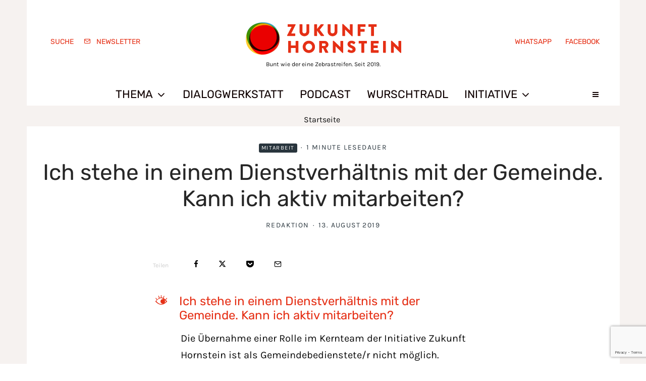

--- FILE ---
content_type: text/html; charset=UTF-8
request_url: https://www.zukunft-hornstein.at/ufaqs/ich-stehe-in-einem-dienstverhaeltnis-mit-der-gemeinde-kann-ich-aktiv-mitarbeiten/
body_size: 35251
content:
<!DOCTYPE html><html lang="de"><head><meta charset="UTF-8"><meta name="viewport" content="width=device-width, initial-scale=1"><link rel="profile" href="http://gmpg.org/xfn/11"><meta name="theme-color" content="#29353d"><meta name='robots' content='index, follow, max-image-preview:large, max-snippet:-1, max-video-preview:-1' /><title>Ich stehe in einem Dienstverhältnis mit der Gemeinde. Kann ich aktiv mitarbeiten? &#8226; Initiative Zukunft Hornstein</title><link rel="canonical" href="https://www.zukunft-hornstein.at/ufaqs/ich-stehe-in-einem-dienstverhaeltnis-mit-der-gemeinde-kann-ich-aktiv-mitarbeiten/" /><meta property="og:locale" content="de_DE" /><meta property="og:type" content="article" /><meta property="og:title" content="Ich stehe in einem Dienstverhältnis mit der Gemeinde. Kann ich aktiv mitarbeiten? &#8226; Initiative Zukunft Hornstein" /><meta property="og:description" content="M Ich stehe in einem Dienstverhältnis mit der Gemeinde. Kann ich aktiv mitarbeiten? Die Übernahme einer Rolle im Kernteam der Initiative Zukunft Hornstein ist als Gemeindebedienstete/r nicht möglich." /><meta property="og:url" content="https://www.zukunft-hornstein.at/ufaqs/ich-stehe-in-einem-dienstverhaeltnis-mit-der-gemeinde-kann-ich-aktiv-mitarbeiten/" /><meta property="og:site_name" content="Initiative Zukunft Hornstein" /><meta property="article:publisher" content="https://www.facebook.com/zukunfthornstein" /><meta property="article:modified_time" content="2019-09-19T13:07:39+00:00" /><meta name="twitter:label1" content="Written by" /><meta name="twitter:data1" content="Redaktion" /> <script type="application/ld+json" class="yoast-schema-graph">{"@context":"https://schema.org","@graph":[{"@type":"WebPage","@id":"https://www.zukunft-hornstein.at/ufaqs/ich-stehe-in-einem-dienstverhaeltnis-mit-der-gemeinde-kann-ich-aktiv-mitarbeiten/","url":"https://www.zukunft-hornstein.at/ufaqs/ich-stehe-in-einem-dienstverhaeltnis-mit-der-gemeinde-kann-ich-aktiv-mitarbeiten/","name":"Ich stehe in einem Dienstverhältnis mit der Gemeinde. Kann ich aktiv mitarbeiten? &#8226; Initiative Zukunft Hornstein","isPartOf":{"@id":"https://www.zukunft-hornstein.at/#website"},"datePublished":"2019-08-13T08:29:23+00:00","dateModified":"2019-09-19T13:07:39+00:00","breadcrumb":{"@id":"https://www.zukunft-hornstein.at/ufaqs/ich-stehe-in-einem-dienstverhaeltnis-mit-der-gemeinde-kann-ich-aktiv-mitarbeiten/#breadcrumb"},"inLanguage":"de","potentialAction":[{"@type":"ReadAction","target":["https://www.zukunft-hornstein.at/ufaqs/ich-stehe-in-einem-dienstverhaeltnis-mit-der-gemeinde-kann-ich-aktiv-mitarbeiten/"]}]},{"@type":"BreadcrumbList","@id":"https://www.zukunft-hornstein.at/ufaqs/ich-stehe-in-einem-dienstverhaeltnis-mit-der-gemeinde-kann-ich-aktiv-mitarbeiten/#breadcrumb","itemListElement":[{"@type":"ListItem","position":1,"name":"Startseite","item":"https://www.zukunft-hornstein.at/"},{"@type":"ListItem","position":2,"name":"FAQs","item":"https://www.zukunft-hornstein.at/ufaqs/"},{"@type":"ListItem","position":3,"name":"Ich stehe in einem Dienstverhältnis mit der Gemeinde. Kann ich aktiv mitarbeiten?"}]},{"@type":"WebSite","@id":"https://www.zukunft-hornstein.at/#website","url":"https://www.zukunft-hornstein.at/","name":"Initiative Zukunft Hornstein","description":"Bunt wie ein Zebrastreifen. Bürgerforum, seit 2019.","publisher":{"@id":"https://www.zukunft-hornstein.at/#organization"},"potentialAction":[{"@type":"SearchAction","target":{"@type":"EntryPoint","urlTemplate":"https://www.zukunft-hornstein.at/?s={search_term_string}"},"query-input":{"@type":"PropertyValueSpecification","valueRequired":true,"valueName":"search_term_string"}}],"inLanguage":"de"},{"@type":"Organization","@id":"https://www.zukunft-hornstein.at/#organization","name":"Initiative Zukunft Hornstein","url":"https://www.zukunft-hornstein.at/","logo":{"@type":"ImageObject","inLanguage":"de","@id":"https://www.zukunft-hornstein.at/#/schema/logo/image/","url":"https://www.zukunft-hornstein.at/wp-content/uploads/2019/08/IZH-Logo-rotByline_400-2.png","contentUrl":"https://www.zukunft-hornstein.at/wp-content/uploads/2019/08/IZH-Logo-rotByline_400-2.png","width":400,"height":161,"caption":"Initiative Zukunft Hornstein"},"image":{"@id":"https://www.zukunft-hornstein.at/#/schema/logo/image/"},"sameAs":["https://www.facebook.com/zukunfthornstein","https://www.instagram.com/zukunfthornstein"]}]}</script> <link rel='dns-prefetch' href='//www.google-analytics.com' /><link rel="alternate" type="application/rss+xml" title="Initiative Zukunft Hornstein &raquo; Feed" href="https://www.zukunft-hornstein.at/feed/" /><link rel="alternate" type="application/rss+xml" title="Initiative Zukunft Hornstein &raquo; Kommentar-Feed" href="https://www.zukunft-hornstein.at/comments/feed/" /><link rel="alternate" title="oEmbed (JSON)" type="application/json+oembed" href="https://www.zukunft-hornstein.at/wp-json/oembed/1.0/embed?url=https%3A%2F%2Fwww.zukunft-hornstein.at%2Fufaqs%2Fich-stehe-in-einem-dienstverhaeltnis-mit-der-gemeinde-kann-ich-aktiv-mitarbeiten%2F" /><link rel="alternate" title="oEmbed (XML)" type="text/xml+oembed" href="https://www.zukunft-hornstein.at/wp-json/oembed/1.0/embed?url=https%3A%2F%2Fwww.zukunft-hornstein.at%2Fufaqs%2Fich-stehe-in-einem-dienstverhaeltnis-mit-der-gemeinde-kann-ich-aktiv-mitarbeiten%2F&#038;format=xml" /><style id='wp-img-auto-sizes-contain-inline-css' type='text/css'>img:is([sizes=auto i],[sizes^="auto," i]){contain-intrinsic-size:3000px 1500px}
/*# sourceURL=wp-img-auto-sizes-contain-inline-css */</style><link rel='stylesheet' id='mci-footnotes-jquery-tooltips-pagelayout-none-css' href='https://www.zukunft-hornstein.at/wp-content/plugins/footnotes/css/footnotes-jqttbrpl0.min.css?ver=2.7.3' type='text/css' media='all' /><style id='wp-emoji-styles-inline-css' type='text/css'>img.wp-smiley, img.emoji {
		display: inline !important;
		border: none !important;
		box-shadow: none !important;
		height: 1em !important;
		width: 1em !important;
		margin: 0 0.07em !important;
		vertical-align: -0.1em !important;
		background: none !important;
		padding: 0 !important;
	}
/*# sourceURL=wp-emoji-styles-inline-css */</style><style id='wp-block-library-inline-css' type='text/css'>:root{--wp-block-synced-color:#7a00df;--wp-block-synced-color--rgb:122,0,223;--wp-bound-block-color:var(--wp-block-synced-color);--wp-editor-canvas-background:#ddd;--wp-admin-theme-color:#007cba;--wp-admin-theme-color--rgb:0,124,186;--wp-admin-theme-color-darker-10:#006ba1;--wp-admin-theme-color-darker-10--rgb:0,107,160.5;--wp-admin-theme-color-darker-20:#005a87;--wp-admin-theme-color-darker-20--rgb:0,90,135;--wp-admin-border-width-focus:2px}@media (min-resolution:192dpi){:root{--wp-admin-border-width-focus:1.5px}}.wp-element-button{cursor:pointer}:root .has-very-light-gray-background-color{background-color:#eee}:root .has-very-dark-gray-background-color{background-color:#313131}:root .has-very-light-gray-color{color:#eee}:root .has-very-dark-gray-color{color:#313131}:root .has-vivid-green-cyan-to-vivid-cyan-blue-gradient-background{background:linear-gradient(135deg,#00d084,#0693e3)}:root .has-purple-crush-gradient-background{background:linear-gradient(135deg,#34e2e4,#4721fb 50%,#ab1dfe)}:root .has-hazy-dawn-gradient-background{background:linear-gradient(135deg,#faaca8,#dad0ec)}:root .has-subdued-olive-gradient-background{background:linear-gradient(135deg,#fafae1,#67a671)}:root .has-atomic-cream-gradient-background{background:linear-gradient(135deg,#fdd79a,#004a59)}:root .has-nightshade-gradient-background{background:linear-gradient(135deg,#330968,#31cdcf)}:root .has-midnight-gradient-background{background:linear-gradient(135deg,#020381,#2874fc)}:root{--wp--preset--font-size--normal:16px;--wp--preset--font-size--huge:42px}.has-regular-font-size{font-size:1em}.has-larger-font-size{font-size:2.625em}.has-normal-font-size{font-size:var(--wp--preset--font-size--normal)}.has-huge-font-size{font-size:var(--wp--preset--font-size--huge)}.has-text-align-center{text-align:center}.has-text-align-left{text-align:left}.has-text-align-right{text-align:right}.has-fit-text{white-space:nowrap!important}#end-resizable-editor-section{display:none}.aligncenter{clear:both}.items-justified-left{justify-content:flex-start}.items-justified-center{justify-content:center}.items-justified-right{justify-content:flex-end}.items-justified-space-between{justify-content:space-between}.screen-reader-text{border:0;clip-path:inset(50%);height:1px;margin:-1px;overflow:hidden;padding:0;position:absolute;width:1px;word-wrap:normal!important}.screen-reader-text:focus{background-color:#ddd;clip-path:none;color:#444;display:block;font-size:1em;height:auto;left:5px;line-height:normal;padding:15px 23px 14px;text-decoration:none;top:5px;width:auto;z-index:100000}html :where(.has-border-color){border-style:solid}html :where([style*=border-top-color]){border-top-style:solid}html :where([style*=border-right-color]){border-right-style:solid}html :where([style*=border-bottom-color]){border-bottom-style:solid}html :where([style*=border-left-color]){border-left-style:solid}html :where([style*=border-width]){border-style:solid}html :where([style*=border-top-width]){border-top-style:solid}html :where([style*=border-right-width]){border-right-style:solid}html :where([style*=border-bottom-width]){border-bottom-style:solid}html :where([style*=border-left-width]){border-left-style:solid}html :where(img[class*=wp-image-]){height:auto;max-width:100%}:where(figure){margin:0 0 1em}html :where(.is-position-sticky){--wp-admin--admin-bar--position-offset:var(--wp-admin--admin-bar--height,0px)}@media screen and (max-width:600px){html :where(.is-position-sticky){--wp-admin--admin-bar--position-offset:0px}}

/*# sourceURL=wp-block-library-inline-css */</style><style id='global-styles-inline-css' type='text/css'>:root{--wp--preset--aspect-ratio--square: 1;--wp--preset--aspect-ratio--4-3: 4/3;--wp--preset--aspect-ratio--3-4: 3/4;--wp--preset--aspect-ratio--3-2: 3/2;--wp--preset--aspect-ratio--2-3: 2/3;--wp--preset--aspect-ratio--16-9: 16/9;--wp--preset--aspect-ratio--9-16: 9/16;--wp--preset--color--black: #000000;--wp--preset--color--cyan-bluish-gray: #abb8c3;--wp--preset--color--white: #ffffff;--wp--preset--color--pale-pink: #f78da7;--wp--preset--color--vivid-red: #cf2e2e;--wp--preset--color--luminous-vivid-orange: #ff6900;--wp--preset--color--luminous-vivid-amber: #fcb900;--wp--preset--color--light-green-cyan: #7bdcb5;--wp--preset--color--vivid-green-cyan: #00d084;--wp--preset--color--pale-cyan-blue: #8ed1fc;--wp--preset--color--vivid-cyan-blue: #0693e3;--wp--preset--color--vivid-purple: #9b51e0;--wp--preset--gradient--vivid-cyan-blue-to-vivid-purple: linear-gradient(135deg,rgb(6,147,227) 0%,rgb(155,81,224) 100%);--wp--preset--gradient--light-green-cyan-to-vivid-green-cyan: linear-gradient(135deg,rgb(122,220,180) 0%,rgb(0,208,130) 100%);--wp--preset--gradient--luminous-vivid-amber-to-luminous-vivid-orange: linear-gradient(135deg,rgb(252,185,0) 0%,rgb(255,105,0) 100%);--wp--preset--gradient--luminous-vivid-orange-to-vivid-red: linear-gradient(135deg,rgb(255,105,0) 0%,rgb(207,46,46) 100%);--wp--preset--gradient--very-light-gray-to-cyan-bluish-gray: linear-gradient(135deg,rgb(238,238,238) 0%,rgb(169,184,195) 100%);--wp--preset--gradient--cool-to-warm-spectrum: linear-gradient(135deg,rgb(74,234,220) 0%,rgb(151,120,209) 20%,rgb(207,42,186) 40%,rgb(238,44,130) 60%,rgb(251,105,98) 80%,rgb(254,248,76) 100%);--wp--preset--gradient--blush-light-purple: linear-gradient(135deg,rgb(255,206,236) 0%,rgb(152,150,240) 100%);--wp--preset--gradient--blush-bordeaux: linear-gradient(135deg,rgb(254,205,165) 0%,rgb(254,45,45) 50%,rgb(107,0,62) 100%);--wp--preset--gradient--luminous-dusk: linear-gradient(135deg,rgb(255,203,112) 0%,rgb(199,81,192) 50%,rgb(65,88,208) 100%);--wp--preset--gradient--pale-ocean: linear-gradient(135deg,rgb(255,245,203) 0%,rgb(182,227,212) 50%,rgb(51,167,181) 100%);--wp--preset--gradient--electric-grass: linear-gradient(135deg,rgb(202,248,128) 0%,rgb(113,206,126) 100%);--wp--preset--gradient--midnight: linear-gradient(135deg,rgb(2,3,129) 0%,rgb(40,116,252) 100%);--wp--preset--font-size--small: 13px;--wp--preset--font-size--medium: 20px;--wp--preset--font-size--large: 36px;--wp--preset--font-size--x-large: 42px;--wp--preset--spacing--20: 0.44rem;--wp--preset--spacing--30: 0.67rem;--wp--preset--spacing--40: 1rem;--wp--preset--spacing--50: 1.5rem;--wp--preset--spacing--60: 2.25rem;--wp--preset--spacing--70: 3.38rem;--wp--preset--spacing--80: 5.06rem;--wp--preset--shadow--natural: 6px 6px 9px rgba(0, 0, 0, 0.2);--wp--preset--shadow--deep: 12px 12px 50px rgba(0, 0, 0, 0.4);--wp--preset--shadow--sharp: 6px 6px 0px rgba(0, 0, 0, 0.2);--wp--preset--shadow--outlined: 6px 6px 0px -3px rgb(255, 255, 255), 6px 6px rgb(0, 0, 0);--wp--preset--shadow--crisp: 6px 6px 0px rgb(0, 0, 0);}:where(.is-layout-flex){gap: 0.5em;}:where(.is-layout-grid){gap: 0.5em;}body .is-layout-flex{display: flex;}.is-layout-flex{flex-wrap: wrap;align-items: center;}.is-layout-flex > :is(*, div){margin: 0;}body .is-layout-grid{display: grid;}.is-layout-grid > :is(*, div){margin: 0;}:where(.wp-block-columns.is-layout-flex){gap: 2em;}:where(.wp-block-columns.is-layout-grid){gap: 2em;}:where(.wp-block-post-template.is-layout-flex){gap: 1.25em;}:where(.wp-block-post-template.is-layout-grid){gap: 1.25em;}.has-black-color{color: var(--wp--preset--color--black) !important;}.has-cyan-bluish-gray-color{color: var(--wp--preset--color--cyan-bluish-gray) !important;}.has-white-color{color: var(--wp--preset--color--white) !important;}.has-pale-pink-color{color: var(--wp--preset--color--pale-pink) !important;}.has-vivid-red-color{color: var(--wp--preset--color--vivid-red) !important;}.has-luminous-vivid-orange-color{color: var(--wp--preset--color--luminous-vivid-orange) !important;}.has-luminous-vivid-amber-color{color: var(--wp--preset--color--luminous-vivid-amber) !important;}.has-light-green-cyan-color{color: var(--wp--preset--color--light-green-cyan) !important;}.has-vivid-green-cyan-color{color: var(--wp--preset--color--vivid-green-cyan) !important;}.has-pale-cyan-blue-color{color: var(--wp--preset--color--pale-cyan-blue) !important;}.has-vivid-cyan-blue-color{color: var(--wp--preset--color--vivid-cyan-blue) !important;}.has-vivid-purple-color{color: var(--wp--preset--color--vivid-purple) !important;}.has-black-background-color{background-color: var(--wp--preset--color--black) !important;}.has-cyan-bluish-gray-background-color{background-color: var(--wp--preset--color--cyan-bluish-gray) !important;}.has-white-background-color{background-color: var(--wp--preset--color--white) !important;}.has-pale-pink-background-color{background-color: var(--wp--preset--color--pale-pink) !important;}.has-vivid-red-background-color{background-color: var(--wp--preset--color--vivid-red) !important;}.has-luminous-vivid-orange-background-color{background-color: var(--wp--preset--color--luminous-vivid-orange) !important;}.has-luminous-vivid-amber-background-color{background-color: var(--wp--preset--color--luminous-vivid-amber) !important;}.has-light-green-cyan-background-color{background-color: var(--wp--preset--color--light-green-cyan) !important;}.has-vivid-green-cyan-background-color{background-color: var(--wp--preset--color--vivid-green-cyan) !important;}.has-pale-cyan-blue-background-color{background-color: var(--wp--preset--color--pale-cyan-blue) !important;}.has-vivid-cyan-blue-background-color{background-color: var(--wp--preset--color--vivid-cyan-blue) !important;}.has-vivid-purple-background-color{background-color: var(--wp--preset--color--vivid-purple) !important;}.has-black-border-color{border-color: var(--wp--preset--color--black) !important;}.has-cyan-bluish-gray-border-color{border-color: var(--wp--preset--color--cyan-bluish-gray) !important;}.has-white-border-color{border-color: var(--wp--preset--color--white) !important;}.has-pale-pink-border-color{border-color: var(--wp--preset--color--pale-pink) !important;}.has-vivid-red-border-color{border-color: var(--wp--preset--color--vivid-red) !important;}.has-luminous-vivid-orange-border-color{border-color: var(--wp--preset--color--luminous-vivid-orange) !important;}.has-luminous-vivid-amber-border-color{border-color: var(--wp--preset--color--luminous-vivid-amber) !important;}.has-light-green-cyan-border-color{border-color: var(--wp--preset--color--light-green-cyan) !important;}.has-vivid-green-cyan-border-color{border-color: var(--wp--preset--color--vivid-green-cyan) !important;}.has-pale-cyan-blue-border-color{border-color: var(--wp--preset--color--pale-cyan-blue) !important;}.has-vivid-cyan-blue-border-color{border-color: var(--wp--preset--color--vivid-cyan-blue) !important;}.has-vivid-purple-border-color{border-color: var(--wp--preset--color--vivid-purple) !important;}.has-vivid-cyan-blue-to-vivid-purple-gradient-background{background: var(--wp--preset--gradient--vivid-cyan-blue-to-vivid-purple) !important;}.has-light-green-cyan-to-vivid-green-cyan-gradient-background{background: var(--wp--preset--gradient--light-green-cyan-to-vivid-green-cyan) !important;}.has-luminous-vivid-amber-to-luminous-vivid-orange-gradient-background{background: var(--wp--preset--gradient--luminous-vivid-amber-to-luminous-vivid-orange) !important;}.has-luminous-vivid-orange-to-vivid-red-gradient-background{background: var(--wp--preset--gradient--luminous-vivid-orange-to-vivid-red) !important;}.has-very-light-gray-to-cyan-bluish-gray-gradient-background{background: var(--wp--preset--gradient--very-light-gray-to-cyan-bluish-gray) !important;}.has-cool-to-warm-spectrum-gradient-background{background: var(--wp--preset--gradient--cool-to-warm-spectrum) !important;}.has-blush-light-purple-gradient-background{background: var(--wp--preset--gradient--blush-light-purple) !important;}.has-blush-bordeaux-gradient-background{background: var(--wp--preset--gradient--blush-bordeaux) !important;}.has-luminous-dusk-gradient-background{background: var(--wp--preset--gradient--luminous-dusk) !important;}.has-pale-ocean-gradient-background{background: var(--wp--preset--gradient--pale-ocean) !important;}.has-electric-grass-gradient-background{background: var(--wp--preset--gradient--electric-grass) !important;}.has-midnight-gradient-background{background: var(--wp--preset--gradient--midnight) !important;}.has-small-font-size{font-size: var(--wp--preset--font-size--small) !important;}.has-medium-font-size{font-size: var(--wp--preset--font-size--medium) !important;}.has-large-font-size{font-size: var(--wp--preset--font-size--large) !important;}.has-x-large-font-size{font-size: var(--wp--preset--font-size--x-large) !important;}
/*# sourceURL=global-styles-inline-css */</style><style id='classic-theme-styles-inline-css' type='text/css'>/*! This file is auto-generated */
.wp-block-button__link{color:#fff;background-color:#32373c;border-radius:9999px;box-shadow:none;text-decoration:none;padding:calc(.667em + 2px) calc(1.333em + 2px);font-size:1.125em}.wp-block-file__button{background:#32373c;color:#fff;text-decoration:none}
/*# sourceURL=/wp-includes/css/classic-themes.min.css */</style><link rel='stylesheet' id='better-file-download-css' href='https://www.zukunft-hornstein.at/wp-content/cache/autoptimize/autoptimize_single_b6aba941ce2b08245d665e9e439fc3ad.php?ver=1.0.0' type='text/css' media='all' /><link rel='stylesheet' id='lets-review-api-css' href='https://www.zukunft-hornstein.at/wp-content/plugins/lets-review/assets/css/style-api.min.css?ver=3.4.3' type='text/css' media='all' /><link rel='stylesheet' id='font-awesome-css' href='https://www.zukunft-hornstein.at/wp-content/plugins/lets-review/assets/fonts/fontawesome/css/fontawesome.min.css?ver=3.4.3' type='text/css' media='all' /><link rel='stylesheet' id='font-awesome-regular-css' href='https://www.zukunft-hornstein.at/wp-content/plugins/lets-review/assets/fonts/fontawesome/css/regular.min.css?ver=3.4.3' type='text/css' media='all' /><link rel='stylesheet' id='font-awesome-solid-css' href='https://www.zukunft-hornstein.at/wp-content/plugins/lets-review/assets/fonts/fontawesome/css/solid.min.css?ver=3.4.3' type='text/css' media='all' /><link rel='stylesheet' id='lets-live-blog-css' href='https://www.zukunft-hornstein.at/wp-content/plugins/lets-live-blog/frontend/css/style.min.css?ver=1.2.2' type='text/css' media='all' /><link rel='stylesheet' id='lets-live-blog-icons-css' href='https://www.zukunft-hornstein.at/wp-content/cache/autoptimize/autoptimize_single_b0e8dfcf569e02e0ce4995bb1927d828.php?ver=1.2.2' type='text/css' media='all' /><link rel='stylesheet' id='zeen-style-css' href='https://www.zukunft-hornstein.at/wp-content/themes/zeen/assets/css/style.min.css?ver=1743657402' type='text/css' media='all' /><style id='zeen-style-inline-css' type='text/css'>.content-bg, .block-skin-5:not(.skin-inner), .block-skin-5.skin-inner > .tipi-row-inner-style, .article-layout-skin-1.title-cut-bl .hero-wrap .meta:before, .article-layout-skin-1.title-cut-bc .hero-wrap .meta:before, .article-layout-skin-1.title-cut-bl .hero-wrap .share-it:before, .article-layout-skin-1.title-cut-bc .hero-wrap .share-it:before, .standard-archive .page-header, .skin-dark .flickity-viewport, .zeen__var__options label { background: #ffffff;}a.zeen-pin-it{position: absolute}.background.mask {background-color: transparent}.side-author__wrap .mask a {display:inline-block;height:70px}.timed-pup,.modal-wrap {position:fixed;visibility:hidden}.to-top__fixed .to-top a{background-color:#000000; color: #fff}.site { background-color: #f6f2f0; }.splitter svg g { fill: #f6f2f0; }.inline-post .block article .title { font-size: 20px;}.fontfam-1 { font-family: 'Rubik'!important;}input,input[type="number"],.body-f1, .quotes-f1 blockquote, .quotes-f1 q, .by-f1 .byline, .sub-f1 .subtitle, .wh-f1 .widget-title, .headings-f1 h1, .headings-f1 h2, .headings-f1 h3, .headings-f1 h4, .headings-f1 h5, .headings-f1 h6, .font-1, div.jvectormap-tip {font-family:'Rubik';font-weight: 400;font-style: normal;}.fontfam-2 { font-family:'neusa-next-Std-Regular'!important; }.body-f2, .quotes-f2 blockquote, .quotes-f2 q, .by-f2 .byline, .sub-f2 .subtitle, .wh-f2 .widget-title, .headings-f2 h1, .headings-f2 h2, .headings-f2 h3, .headings-f2 h4, .headings-f2 h5, .headings-f2 h6, .font-2 {font-family:'neusa-next-Std-Regular';font-weight: 500;font-style: normal;}.fontfam-3 { font-family:'karla'!important;}input[type=submit], button, .tipi-button,.button,.wpcf7-submit,.button__back__home,.body-f3, .quotes-f3 blockquote, .quotes-f3 q, .by-f3 .byline, .sub-f3 .subtitle, .wh-f3 .widget-title, .headings-f3 h1, .headings-f3 h2, .headings-f3 h3, .headings-f3 h4, .headings-f3 h5, .headings-f3 h6, .font-3 {font-family:'karla';font-style: normal;font-weight: 400;}.tipi-row, .tipi-builder-on .contents-wrap > p { max-width: 1175px ; }.slider-columns--3 article { width: 341.66666666667px }.slider-columns--2 article { width: 527.5px }.slider-columns--4 article { width: 248.75px }.single .site-content .tipi-row { max-width: 1175px ; }.single-product .site-content .tipi-row { max-width: 1175px ; }.date--secondary { color: #e52f15; }.date--main { color: #000000; }.global-accent-border { border-color: #29353d; }.trending-accent-border { border-color: #e52f15; }.trending-accent-bg { border-color: #e52f15; }.wpcf7-submit, .tipi-button.block-loader { background: #e52f15; }.wpcf7-submit:hover, .tipi-button.block-loader:hover { background: #111; }.tipi-button.block-loader { color: #fff!important; }.wpcf7-submit { background: #18181e; }.wpcf7-submit:hover { background: #111; }.global-accent-bg, .icon-base-2:hover .icon-bg, #progress { background-color: #29353d; }.global-accent-text, .mm-submenu-2 .mm-51 .menu-wrap > .sub-menu > li > a { color: #29353d; }body { color:#0a0a0a;}.excerpt { color:#4c4c4c;}.mode--alt--b .excerpt, .block-skin-2 .excerpt, .block-skin-2 .preview-classic .custom-button__fill-2 { color:#888!important;}.read-more-wrap { color:#e52f15;}.logo-fallback a { color:#000!important;}.site-mob-header .logo-fallback a { color:#000!important;}blockquote:not(.comment-excerpt) { color:#111;}.mode--alt--b blockquote:not(.comment-excerpt), .mode--alt--b .block-skin-0.block-wrap-quote .block-wrap-quote blockquote:not(.comment-excerpt), .mode--alt--b .block-skin-0.block-wrap-quote .block-wrap-quote blockquote:not(.comment-excerpt) span { color:#fff!important;}.byline, .byline a { color:#29353d;}.mode--alt--b .block-wrap-classic .byline, .mode--alt--b .block-wrap-classic .byline a, .mode--alt--b .block-wrap-thumbnail .byline, .mode--alt--b .block-wrap-thumbnail .byline a, .block-skin-2 .byline a, .block-skin-2 .byline { color:#888;}.preview-classic .meta .title, .preview-thumbnail .meta .title,.preview-56 .meta .title{ color:#111;}h1, h2, h3, h4, h5, h6, .block-title { color:#262626;}.sidebar-widget  .widget-title { color:#e52f15!important;}.link-color-wrap p > a, .link-color-wrap p > em a, .link-color-wrap p > strong a {
			text-decoration: underline; text-decoration-color: #e52f15; text-decoration-thickness: 2px; text-decoration-style:wavy}.link-color-wrap a, .woocommerce-Tabs-panel--description a { color: #29353d; }.mode--alt--b .link-color-wrap a, .mode--alt--b .woocommerce-Tabs-panel--description a { color: #888; }.copyright, .site-footer .bg-area-inner .copyright a { color: #000000; }.link-color-wrap a:hover { color: #29353d; }.mode--alt--b .link-color-wrap a:hover { color: #555; }body{line-height:1.66}input[type=submit], button, .tipi-button,.button,.wpcf7-submit,.button__back__home{letter-spacing:0.03em}.sub-menu a:not(.tipi-button){letter-spacing:0.1em}.widget-title{letter-spacing:0.15em}html, body{font-size:17px}.byline{font-size:14px}input[type=submit], button, .tipi-button,.button,.wpcf7-submit,.button__back__home{font-size:12px}.excerpt{font-size:15px}.logo-fallback, .secondary-wrap .logo-fallback a{font-size:22px}.logo span{font-size:12px}.breadcrumbs{font-size:10px}.hero-meta.tipi-s-typo .title{font-size:20px}.hero-meta.tipi-s-typo .subtitle{font-size:15px}.hero-meta.tipi-m-typo .title{font-size:20px}.hero-meta.tipi-m-typo .subtitle{font-size:15px}.hero-meta.tipi-xl-typo .title{font-size:20px}.hero-meta.tipi-xl-typo .subtitle{font-size:18px}.block-html-content h1, .single-content .entry-content h1{font-size:24px}.block-html-content h2, .single-content .entry-content h2{font-size:20px}.block-html-content h3, .single-content .entry-content h3{font-size:20px}.block-html-content h4, .single-content .entry-content h4{font-size:20px}.block-html-content h5, .single-content .entry-content h5{font-size:18px}.footer-block-links{font-size:12px}blockquote, q{font-size:22px}.site-footer .copyright{font-size:12px}.footer-navigation{font-size:12px}.site-footer .menu-icons{font-size:14px}.main-navigation, .main-navigation .menu-icon--text{font-size:24px}.sub-menu a:not(.tipi-button){font-size:20px}.main-navigation .menu-icon, .main-navigation .trending-icon-solo{font-size:12px}.secondary-wrap-v .standard-drop>a,.secondary-wrap, .secondary-wrap a, .secondary-wrap .menu-icon--text{font-size:16px}.secondary-wrap .menu-icon, .secondary-wrap .menu-icon a, .secondary-wrap .trending-icon-solo{font-size:13px}.block-title, .page-title{font-size:24px}.block-subtitle{font-size:18px}.block-col-self .preview-2 .title{font-size:22px}.block-wrap-classic .tipi-m-typo .title-wrap .title{font-size:22px}.tipi-s-typo .title, .ppl-s-3 .tipi-s-typo .title, .zeen-col--wide .ppl-s-3 .tipi-s-typo .title, .preview-1 .title, .preview-21:not(.tipi-xs-typo) .title{font-size:22px}.tipi-xs-typo .title, .tipi-basket-wrap .basket-item .title{font-size:15px}.meta .read-more-wrap{font-size:11px}.widget-title{font-size:12px}.split-1:not(.preview-thumbnail) .mask{-webkit-flex: 0 0 calc( 34% - 15px);
					-ms-flex: 0 0 calc( 34% - 15px);
					flex: 0 0 calc( 34% - 15px);
					width: calc( 34% - 15px);}.preview-thumbnail .mask{-webkit-flex: 0 0 113px;
					-ms-flex: 0 0 113px;
					flex: 0 0 113px;
					width: 113px;}.footer-lower-area{padding-top:23px}.footer-lower-area{padding-bottom:100px}.footer-upper-area{padding-bottom:50px}.footer-upper-area{padding-top:50px}.footer-widget-wrap{padding-bottom:25px}.footer-widget-wrap{padding-top:25px}.tipi-button-cta-header{font-size:12px}.block-wrap-grid .tipi-xl-typo .title{font-size:22px}.block-wrap-grid .tipi-l-typo .title{font-size:22px}.block-wrap-grid .tipi-m-typo .title-wrap .title, .block-94 .block-piece-2 .tipi-xs-12 .title-wrap .title, .zeen-col--wide .block-wrap-grid:not(.block-wrap-81):not(.block-wrap-82) .tipi-m-typo .title-wrap .title, .zeen-col--wide .block-wrap-grid .tipi-l-typo .title, .zeen-col--wide .block-wrap-grid .tipi-xl-typo .title{font-size:22px}.block-wrap-grid .tipi-s-typo .title-wrap .title, .block-92 .block-piece-2 article .title-wrap .title, .block-94 .block-piece-2 .tipi-xs-6 .title-wrap .title{font-size:18px!important}.block-wrap-grid .tipi-s-typo .title-wrap .subtitle, .block-92 .block-piece-2 article .title-wrap .subtitle, .block-94 .block-piece-2 .tipi-xs-6 .title-wrap .subtitle{font-size:18px}.block-wrap-grid .tipi-m-typo .title-wrap .subtitle, .block-wrap-grid .tipi-l-typo .title-wrap .subtitle, .block-wrap-grid .tipi-xl-typo .title-wrap .subtitle, .block-94 .block-piece-2 .tipi-xs-12 .title-wrap .subtitle, .zeen-col--wide .block-wrap-grid:not(.block-wrap-81):not(.block-wrap-82) .tipi-m-typo .title-wrap .subtitle{font-size:14px}.preview-grid .read-more-wrap{font-size:11px}input[type=submit], button, .tipi-button,.button,.wpcf7-submit,.button__back__home{ text-transform: uppercase; }.entry-title{ text-transform: none; }.logo-fallback{ text-transform: uppercase; }.block-wrap-slider .title-wrap .title{ text-transform: none; }.block-wrap-grid .title-wrap .title, .tile-design-4 .meta .title-wrap .title{ text-transform: none; }.block-wrap-classic .title-wrap .title{ text-transform: none; }.block-title{ text-transform: uppercase; }.meta .excerpt .read-more{ text-transform: uppercase; }.preview-grid .read-more{ text-transform: uppercase; }.block-subtitle{ text-transform: none; }.byline{ text-transform: uppercase; }.widget-title{ text-transform: uppercase; }.main-navigation .menu-item, .main-navigation .menu-icon .menu-icon--text{ text-transform: uppercase; }.secondary-navigation, .secondary-wrap .menu-icon .menu-icon--text{ text-transform: uppercase; }.footer-lower-area .menu-item, .footer-lower-area .menu-icon span{ text-transform: none; }.sub-menu a:not(.tipi-button){ text-transform: none; }.site-mob-header .menu-item, .site-mob-header .menu-icon span{ text-transform: uppercase; }.single-content .entry-content h1, .single-content .entry-content h2, .single-content .entry-content h3, .single-content .entry-content h4, .single-content .entry-content h5, .single-content .entry-content h6, .meta__full h1, .meta__full h2, .meta__full h3, .meta__full h4, .meta__full h5, .bbp__thread__title{ text-transform: none; }.mm-submenu-2 .mm-11 .menu-wrap > *, .mm-submenu-2 .mm-31 .menu-wrap > *, .mm-submenu-2 .mm-21 .menu-wrap > *, .mm-submenu-2 .mm-51 .menu-wrap > *  { border-top: 0px solid transparent; }.separation-border { margin-bottom: 0px; }.load-more-wrap-1 { padding-top: 0px; }.block-wrap-classic .inf-spacer + .block:not(.block-62) { margin-top: 0px; }.block-masonry-style article .preview-mini-wrap { background: #f6f2f0;}.block-masonry-style article .preview-mini-wrap .mask { background: #e5e1df;}.block-masonry-style article .meta { padding: 23px;padding-top:0;}.block-masonry-style article .meta, .block-masonry-style article .meta a, .block-masonry-style article .meta .excerpt { color: #202020;}.block-title-wrap-style .block-title:after, .block-title-wrap-style .block-title:before { border-top: 1px #000000 solid;}@media only screen and (max-width: 480px) {.separation-border { margin-bottom: 30px;}}.grid-spacing { border-top-width: 1px; }.sidebar-wrap .sidebar { padding-right: 0px; padding-left: 19px; padding-top:0px; padding-bottom:0px; }.sidebar-left .sidebar-wrap .sidebar { padding-right: 19px; padding-left: 0px; }@media only screen and (min-width: 481px) {.block-wrap-grid .block-title-area, .block-wrap-98 .block-piece-2 article:last-child { margin-bottom: -1px; }.block-wrap-92 .tipi-row-inner-box { margin-top: -1px; }.block-wrap-grid .only-filters { top: 1px; }.grid-spacing { border-right-width: 1px; }.block-wrap-grid:not(.block-wrap-81) .block { width: calc( 100% + 1px ); }}@media only screen and (max-width: 859px) {.mobile__design--side .mask {
		width: calc( 34% - 15px);
	}}@media only screen and (min-width: 860px) {input[type=submit], button, .tipi-button,.button,.wpcf7-submit,.button__back__home{letter-spacing:0.09em}html, body{font-size:15px}.byline{font-size:16px}.hero-meta.tipi-s-typo .title{font-size:30px}.hero-meta.tipi-s-typo .subtitle{font-size:18px}.hero-meta.tipi-m-typo .title{font-size:30px}.hero-meta.tipi-m-typo .subtitle{font-size:18px}.hero-meta.tipi-xl-typo .title{font-size:30px}.block-html-content h1, .single-content .entry-content h1{font-size:30px}.block-html-content h2, .single-content .entry-content h2{font-size:30px}.block-html-content h3, .single-content .entry-content h3{font-size:24px}.block-html-content h4, .single-content .entry-content h4{font-size:24px}.footer-block-links{font-size:8px}blockquote, q{font-size:25px}.site-footer .copyright{font-size:16px}.footer-navigation{font-size:16px}.site-footer .menu-icons{font-size:20px}.main-navigation, .main-navigation .menu-icon--text{font-size:18px}.sub-menu a:not(.tipi-button){font-size:14px}.secondary-wrap-v .standard-drop>a,.secondary-wrap, .secondary-wrap a, .secondary-wrap .menu-icon--text{font-size:10px}.preview-thumbnail .mask{-webkit-flex: 0 0 120px;
					-ms-flex: 0 0 120px;
					flex: 0 0 120px;
					width: 120px;}.footer-lower-area{padding-top:40px}.footer-lower-area{padding-bottom:40px}.footer-upper-area{padding-bottom:40px}.footer-upper-area{padding-top:40px}.footer-widget-wrap{padding-bottom:40px}.footer-widget-wrap{padding-top:40px}.block-wrap-grid .tipi-xl-typo .title{font-size:30px}.block-wrap-grid .tipi-l-typo .title{font-size:30px}.block-wrap-grid .tipi-m-typo .title-wrap .subtitle, .block-wrap-grid .tipi-l-typo .title-wrap .subtitle, .block-wrap-grid .tipi-xl-typo .title-wrap .subtitle, .block-94 .block-piece-2 .tipi-xs-12 .title-wrap .subtitle, .zeen-col--wide .block-wrap-grid:not(.block-wrap-81):not(.block-wrap-82) .tipi-m-typo .title-wrap .subtitle{font-size:20px}.layout-side-info .details{width:130px;float:left}.sticky-header--active.site-header.size-set .logo img, .site-header.size-set.slidedown .logo img, .site-header.size-set.sticky-menu-2.stuck .logo img { height: 14px!important; }.sticky-header--active.site-header .bg-area, .site-header.sticky-menu-2.stuck .bg-area, .site-header.slidedown .bg-area, .main-navigation.stuck .menu-bg-area, .sticky-4-unfixed .header-skin-4.site-header .bg-area { background: #ffffff; }.title-contrast .hero-wrap { height: calc( 100vh - 148px ); }.block-col-self .block-71 .tipi-s-typo .title { font-size: 18px; }.zeen-col--narrow .block-wrap-classic .tipi-m-typo .title-wrap .title { font-size: 18px; }.mode--alt--b .footer-widget-area:not(.footer-widget-area-1) + .footer-lower-area { border-top:3px #333333 solid ; }.footer-widget-wrap { border-right:3px #333333 solid ; }.footer-widget-wrap .widget_search form, .footer-widget-wrap select { border-color:#333333; }.footer-widget-wrap .zeen-widget { border-bottom:3px #333333 solid ; }.footer-widget-wrap .zeen-widget .preview-thumbnail { border-bottom-color: #333333;}.secondary-wrap .menu-padding, .secondary-wrap .ul-padding > li > a {
			padding-top: 15px;
			padding-bottom: 15px;
		}}@media only screen and (min-width: 1240px) {.hero-l .single-content {padding-top: 45px}.align-fs .contents-wrap .video-wrap, .align-fs-center .aligncenter.size-full, .align-fs-center .wp-caption.aligncenter .size-full, .align-fs-center .tiled-gallery, .align-fs .alignwide { width: 1115px; }.align-fs .contents-wrap .video-wrap { height: 627px; }.has-bg .align-fs .contents-wrap .video-wrap, .has-bg .align-fs .alignwide, .has-bg .align-fs-center .aligncenter.size-full, .has-bg .align-fs-center .wp-caption.aligncenter .size-full, .has-bg .align-fs-center .tiled-gallery { width: 1175px; }.has-bg .align-fs .contents-wrap .video-wrap { height: 660px; }.byline .byline-part{letter-spacing:0.1em}html, body{font-size:20px}.byline{font-size:14px}.excerpt{font-size:18px}.logo-fallback, .secondary-wrap .logo-fallback a{font-size:30px}.breadcrumbs{font-size:16px}.hero-meta.tipi-s-typo .title{font-size:36px}.hero-meta.tipi-m-typo .title{font-size:44px}.hero-meta.tipi-m-typo .subtitle{font-size:20px}.hero-meta.tipi-xl-typo .title{font-size:50px}.hero-meta.tipi-xl-typo .subtitle{font-size:22px}.block-html-content h1, .single-content .entry-content h1{font-size:44px}.block-html-content h2, .single-content .entry-content h2{font-size:32px}.block-html-content h3, .single-content .entry-content h3{font-size:26px}.block-html-content h4, .single-content .entry-content h4{font-size:20px}.footer-block-links{font-size:12px}.site-footer .copyright{font-size:13px}.footer-navigation{font-size:14px}.site-footer .menu-icons{font-size:16px}.main-navigation, .main-navigation .menu-icon--text{font-size:22px}.sub-menu a:not(.tipi-button){font-size:16px}.secondary-wrap-v .standard-drop>a,.secondary-wrap, .secondary-wrap a, .secondary-wrap .menu-icon--text{font-size:14px}.block-title, .page-title{font-size:34px}.block-subtitle{font-size:22px}.block-col-self .preview-2 .title{font-size:36px}.block-wrap-classic .tipi-m-typo .title-wrap .title{font-size:26px}.tipi-s-typo .title, .ppl-s-3 .tipi-s-typo .title, .zeen-col--wide .ppl-s-3 .tipi-s-typo .title, .preview-1 .title, .preview-21:not(.tipi-xs-typo) .title{font-size:24px}.widget-title{font-size:14px}.split-1:not(.preview-thumbnail) .mask{-webkit-flex: 0 0 calc( 50% - 15px);
					-ms-flex: 0 0 calc( 50% - 15px);
					flex: 0 0 calc( 50% - 15px);
					width: calc( 50% - 15px);}.preview-thumbnail .mask{-webkit-flex: 0 0 50px;
					-ms-flex: 0 0 50px;
					flex: 0 0 50px;
					width: 50px;}.footer-lower-area{padding-top:23px}.footer-lower-area{padding-bottom:100px}.footer-upper-area{padding-bottom:50px}.footer-upper-area{padding-top:50px}.footer-widget-wrap{padding-bottom:25px}.footer-widget-wrap{padding-top:25px}.block-wrap-grid .tipi-xl-typo .title{font-size:45px}.block-wrap-grid .tipi-l-typo .title{font-size:36px}.block-wrap-grid .tipi-m-typo .title-wrap .title, .block-94 .block-piece-2 .tipi-xs-12 .title-wrap .title, .zeen-col--wide .block-wrap-grid:not(.block-wrap-81):not(.block-wrap-82) .tipi-m-typo .title-wrap .title, .zeen-col--wide .block-wrap-grid .tipi-l-typo .title, .zeen-col--wide .block-wrap-grid .tipi-xl-typo .title{font-size:24px}}.main-menu-bar-color-1 .current-menu-item > a, .main-menu-bar-color-1 .menu-main-menu > .dropper.active:not(.current-menu-item) > a { background-color: #e52f15;}.cats .cat-with-bg, .byline-1 .comments { font-size:0.8em; }.site-header a { color: #0f0000; }.site-skin-3.content-subscribe, .site-skin-3.content-subscribe .subtitle, .site-skin-3.content-subscribe input, .site-skin-3.content-subscribe h2 { color: #000000; } .site-skin-3.content-subscribe input[type="email"] { border-color: #000000; }.footer-widget-wrap .widget_search form { border-color:#333333; }.content-area .zeen-widget { border: 0 #e9e9e9 solid ; border-width: 0px; }.content-area .zeen-widget { padding:0px 15px 40px; }.grid-image-2.loop-0 .mask-overlay { background-image: linear-gradient(130deg, rgba(255,0,85,0.6) 0%, #e29b00 80%); }.grid-image-2.loop-1 .mask-overlay { background-image: linear-gradient(130deg, rgba(0,168,207,0.6) 0%, #e72f69 80%); }.grid-image-2.loop-2 .mask-overlay { background-image: linear-gradient(130deg, rgba(0,204,219,0.6) 0%, #d4e2e3 80%); }.grid-image-2.loop-3 .mask-overlay { background-image: linear-gradient(130deg, rgba(88,175,54,0.64) 0%, #2c7cc1 80%); }.grid-image-2.loop-4 .mask-overlay { background-image: linear-gradient(130deg, rgba(224,138,51,0.57) 0%, #903de2 80%); }.grid-image-2.loop-5 .mask-overlay { background-image: linear-gradient(130deg, rgba(42,91,191,0.6) 0%, #1abc9c 80%); }.with-fi.preview-grid,.with-fi.preview-grid .byline,.with-fi.preview-grid .subtitle, .with-fi.preview-grid a { color: #ffffff; }.preview-grid .mask-overlay { opacity: 0.6 ; }@media (pointer: fine) {.preview-grid:hover .mask-overlay { opacity: 0.1 ; }}.slider-meta-bg .mask:before { content: ""; background-image: linear-gradient(to top, rgba(0,0,0,0.6) 0%, rgba(0,0,0,0) 100%); }.slider-image-1 .mask-overlay { background-color: #1a1d1e ; }.with-fi.preview-slider-overlay,.with-fi.preview-slider-overlay .byline,.with-fi.preview-slider-overlay .subtitle, .with-fi.preview-slider-overlay a { color: #fff; }.preview-slider-overlay .mask-overlay { opacity: 0 ; }@media (pointer: fine) {.preview-slider-overlay:hover .mask-overlay { opacity: 0.4 ; }}.logo-main .logo-subtitle { color: #111; }.site-footer .bg-area-inner, .site-footer .bg-area-inner .woo-product-rating span, .site-footer .bg-area-inner .stack-design-3 .meta { background-color: #ffffff; }.site-footer .bg-area-inner .background { background-image: none; opacity: 1; }.footer-lower-area { color: #000000; }.to-top-2 a { border-color: #000000; }.to-top-2 i:after { background: #000000; }.site-footer .bg-area-inner,.site-footer .bg-area-inner .byline,.site-footer .bg-area-inner a,.site-footer .bg-area-inner .widget_search form *,.site-footer .bg-area-inner h3,.site-footer .bg-area-inner .widget-title { color:#000000; }.site-footer .bg-area-inner .tipi-spin.tipi-row-inner-style:before { border-color:#000000; }.footer-widget-bg-area .block-skin-0 .tipi-arrow { color:#ffffff; border-color:#ffffff; }.footer-widget-bg-area .block-skin-0 .tipi-arrow i:after{ background:#ffffff; }.footer-widget-bg-area,.footer-widget-bg-area .byline,.footer-widget-bg-area a,.footer-widget-bg-area .widget_search form *,.footer-widget-bg-area h3,.footer-widget-bg-area .widget-title { color:#ffffff; }.footer-widget-bg-area .tipi-spin.tipi-row-inner-style:before { border-color:#ffffff; }.content-latl .bg-area, .content-latl .bg-area .woo-product-rating span, .content-latl .bg-area .stack-design-3 .meta { background-color: #272727; }.content-latl .bg-area .background { opacity: 0.75; }.content-latl .bg-area,.content-latl .bg-area .byline,.content-latl .bg-area a,.content-latl .bg-area .widget_search form *,.content-latl .bg-area h3,.content-latl .bg-area .widget-title { color:#fff; }.content-latl .bg-area .tipi-spin.tipi-row-inner-style:before { border-color:#fff; }.content-subscribe .bg-area { background-image: linear-gradient(130deg, #f2f2f2 0%, #e8e8e8 80%);  }.content-subscribe .bg-area .background { background-image: none; opacity: 1; }.content-subscribe .bg-area,.content-subscribe .bg-area .byline,.content-subscribe .bg-area a,.content-subscribe .bg-area .widget_search form *,.content-subscribe .bg-area h3,.content-subscribe .bg-area .widget-title { color:#000000; }.content-subscribe .bg-area .tipi-spin.tipi-row-inner-style:before { border-color:#000000; }.slide-in-menu .bg-area, .slide-in-menu .bg-area .woo-product-rating span, .slide-in-menu .bg-area .stack-design-3 .meta { background-color: #ffffff; }.slide-in-menu .bg-area .background { background-image: none; opacity: 1; }.slide-in-menu,.slide-in-menu .bg-area a,.slide-in-menu .bg-area .widget-title, .slide-in-menu .cb-widget-design-1 .cb-score { color:#000000; }.slide-in-menu form { border-color:#000000; }.slide-in-menu .bg-area .mc4wp-form-fields input[type="email"], #subscribe-submit input[type="email"], .subscribe-wrap input[type="email"],.slide-in-menu .bg-area .mc4wp-form-fields input[type="text"], #subscribe-submit input[type="text"], .subscribe-wrap input[type="text"] { border-bottom-color:#000000; }.main-navigation, .main-navigation .menu-icon--text { color: #0f0000; }.main-navigation .horizontal-menu>li>a { padding-left: 16px; padding-right: 16px; }.main-navigation .menu-icons>li>a{ padding-left: 12px;	padding-right: 12px;}#progress { background-color: #29353d; }.main-navigation .horizontal-menu .drop, .main-navigation .horizontal-menu > li > a, .date--main {
			padding-top: 4px;
			padding-bottom: 4px;
		}.site-mob-header .menu-icon { font-size: 14px; }.secondary-wrap-v .standard-drop>a,.secondary-wrap, .secondary-wrap a, .secondary-wrap .menu-icon--text { color: #e52f15; }.secondary-wrap .menu-secondary > li > a, .secondary-icons li > a { padding-left: 7px; padding-right: 7px; }.mc4wp-form-fields input[type=submit], .mc4wp-form-fields button, #subscribe-submit input[type=submit], .subscribe-wrap input[type=submit] {color: #ffffff;background-image: linear-gradient(130deg, #e52f15 0%, #f95331 80%);}.site-mob-header:not(.site-mob-header-11) .header-padding .logo-main-wrap, .site-mob-header:not(.site-mob-header-11) .header-padding .icons-wrap a, .site-mob-header-11 .header-padding {
		padding-top: 35px;
		padding-bottom: 25px;
	}.site-header .header-padding {
		padding-top:40px;
		padding-bottom:30px;
	}.site-header.sticky-menu-2.stuck .header-padding, .site-header.slidedown .header-padding, .sticky-header--active.site-header .header-padding, .main-navigation.stuck .horizontal-menu > li > a { padding-top: 12px; padding-bottom: 12px; }.site-header-11 .menu { border-top-width: 33px;}@media only screen and (min-width: 860px){.tipi-m-0 {display: none}}
/*# sourceURL=zeen-style-inline-css */</style><link rel='stylesheet' id='zeen-child-style-css' href='https://www.zukunft-hornstein.at/wp-content/themes/zeen-child/style.css?ver=6.9' type='text/css' media='all' /><link rel='stylesheet' id='login-with-ajax-css' href='https://www.zukunft-hornstein.at/wp-content/cache/autoptimize/autoptimize_single_4651bffc47ad6e81f3a17b53a1e2494b.php?ver=4.5.1' type='text/css' media='all' /><link rel='stylesheet' id='ewd-ufaq-rrssb-css' href='https://www.zukunft-hornstein.at/wp-content/plugins/ultimate-faqs/assets/css/rrssb-min.css?ver=2.4.4' type='text/css' media='all' /><link rel='stylesheet' id='ewd-ufaq-jquery-ui-css' href='https://www.zukunft-hornstein.at/wp-content/plugins/ultimate-faqs/assets/css/jquery-ui.min.css?ver=2.4.4' type='text/css' media='all' /><link rel='stylesheet' id='ewd-ufaq-css-css' href='https://www.zukunft-hornstein.at/wp-content/cache/autoptimize/autoptimize_single_75f1125eb48e70cb6d061b02fbfdd0c1.php?ver=2.4.4' type='text/css' media='all' /> <script type="text/javascript" src="https://www.zukunft-hornstein.at/wp-includes/js/jquery/jquery.min.js?ver=3.7.1" id="jquery-core-js"></script> <script defer type="text/javascript" src="https://www.zukunft-hornstein.at/wp-includes/js/jquery/jquery-migrate.min.js?ver=3.4.1" id="jquery-migrate-js"></script> <script defer type="text/javascript" src="https://www.zukunft-hornstein.at/wp-content/plugins/footnotes/js/jquery.tools.min.js?ver=1.2.7.redacted.2" id="mci-footnotes-jquery-tools-js"></script> <script defer id="better-file-download-js-extra" src="[data-uri]"></script> <script defer type="text/javascript" src="https://www.zukunft-hornstein.at/wp-content/cache/autoptimize/autoptimize_single_c512b0bc726e4f17eb51750f9489d64c.php?ver=1.0.0" id="better-file-download-js"></script> <script defer id="login-with-ajax-js-extra" src="[data-uri]"></script> <script defer type="text/javascript" src="https://www.zukunft-hornstein.at/wp-content/cache/autoptimize/autoptimize_single_8c24d84c09f3bb5b47bff8144c4fd7a6.php?ver=4.5.1" id="login-with-ajax-js"></script> <script defer type="text/javascript" src="https://www.zukunft-hornstein.at/wp-content/plugins/login-with-ajax/ajaxify/ajaxify.min.js?ver=4.5.1" id="login-with-ajax-ajaxify-js"></script> <link rel="https://api.w.org/" href="https://www.zukunft-hornstein.at/wp-json/" /><link rel="alternate" title="JSON" type="application/json" href="https://www.zukunft-hornstein.at/wp-json/wp/v2/ufaq/2263" /><link rel="EditURI" type="application/rsd+xml" title="RSD" href="https://www.zukunft-hornstein.at/xmlrpc.php?rsd" /><meta name="generator" content="WordPress 6.9" /><link rel='shortlink' href='https://www.zukunft-hornstein.at/?p=2263' /><style>.bfd-download-block, .bfd-single-download{background:#d5e5e3 ;}</style> <script defer src="[data-uri]"></script> <style type="text/css">/* Forms */


.webling-form__group {
	margin: 1.5em 0;
}

.webling-form__required {
	color: red;
}

.webling-form__input,
.webling-form__select,
.webling-form__multiselect,
.webling-form__textarea {
	width: 100%;
	display: block;
	box-sizing: border-box;
}


.webling-form__input,
.webling-form__textarea {
	padding: 0.5em;
}

.webling-form__group--hidden .webling-form__label {
	display: none;
}

.webling-form__group--left .webling-form__label {
	display: block;
	width: 33%;
	float: left;
	padding: 0.5em 0;
}

.webling-form__group--left .webling-form__field {
	display: block;
	width: 67%;
	float: left;
}

.webling-form__group--left:after {
	content: '';
	display: block;
	clear: both;
}

ul.webling-form__multiselect {
	list-style: none;
	margin: 0.5em 0;
}

.webling-form__select {
	margin: 0.5em 0;
	padding: 0.5em;
}

input.webling-form__checkbox {
	vertical-align: middle;
}

/* hide h0nèyp0t */
#webling-form-field_0 {
	display: none !important;
}

/* Responsive Breakpoint for phones < 768px */
@media only screen and (max-width: 47.9999em) {
	.webling-form__group--left .webling-form__label,
	.webling-form__group--left .webling-form__field {
		display: block;
		width: 100%;
		float: none;
	}

	.webling-form__group {
		margin: 1em 0;
	}
}</style> <script defer src="[data-uri]"></script> <link rel="preload" type="font/woff2" as="font" href="https://www.zukunft-hornstein.at/wp-content/themes/zeen/assets/css/tipi/tipi.woff2?9oa0lg" crossorigin="anonymous"><link rel="icon" href="https://www.zukunft-hornstein.at/wp-content/uploads/2021/09/cropped-Website-Icon-32x32.png" sizes="32x32" /><link rel="icon" href="https://www.zukunft-hornstein.at/wp-content/uploads/2021/09/cropped-Website-Icon-192x192.png" sizes="192x192" /><link rel="apple-touch-icon" href="https://www.zukunft-hornstein.at/wp-content/uploads/2021/09/cropped-Website-Icon-180x180.png" /><meta name="msapplication-TileImage" content="https://www.zukunft-hornstein.at/wp-content/uploads/2021/09/cropped-Website-Icon-270x270.png" /><style type="text/css" id="wp-custom-css">@media only screen and (max-width: 767px) {
	#block-wrap-34573.block-wrap-cta, #block-wrap-10478.block-wrap-50, #block-wrap-25577.block-wrap-50 {
		display:none;
	}
}
		

.wpcf7-form label {
  
  font-size: 160%; 
}


.breadcrumbs {
	font-size: 80%; 
}

.title {
	font-size: 120%; 

}

.read-more {
	font-size: 140%; 
}

.block-subtitle {
	font-size: 100%; 
}

.lets-info-up-block-wrap {
	font-size: 180%; 
}

.comment-form-comment label {
	font-size: 100%;
}


#bbpress-forums p {
	font-size: 180%;	
}

#bbpress-forums .breadcrumbs, .bbp-forum-info, .forum-titles {
	font-size: 150%;	
}

.bbp-forum-title {
	font-size: 130%;	
}

.bbp-forum-info .bbp-forum-content {
	font-size: 100%;	
}

.bbp-forum-topic-count, .bbp-forum-freshness {
	font-size: 130%;
}

.modal-tr icon-logged-in {color: red;}


.lets-info-up .lets-info-up-pretitle {
	display: block;
	font-size: 14px;
	text-transform: uppercase;
}


.wpcf7 input[type="text"],
.wpcf7 input[type="email"],
.wpcf7 textarea
{
    background-color: #fff;
   
}


@font-face {
	font-family: 'neusa-next-Std-Regular';
    src: url(/wp-content/themes/zeen-child/fonts/neusa-next/NeusaNextStdRegular/font.woff) format('woff');
    font-weight: 500;
}

@font-face {
	font-family: 'karla';
    src: url(/wp-content/themes/zeen-child/fonts/karla/Karla-VariableFont_wght.ttf);
	font-display: swap;
}

@font-face {
	font-family: 'rubik';
    src: url(/wp-content/themes/zeen-child/fonts/rubik/Rubik-VariableFont_wght.ttf);
	font-display: swap;
}</style><style type="text/css" media="all">.home .footnotes_reference_container { display: none; }
.footnotes_reference_container {margin-top: 24px !important; margin-bottom: 0px !important;}
.footnote_container_prepare > p {border-bottom: 1px solid #aaaaaa !important;}
.footnote_tooltip { font-size: 13px !important; color: #000000 !important; background-color: #ffffff !important; border-width: 1px !important; border-style: solid !important; border-color: #cccc99 !important; -webkit-box-shadow: 2px 2px 11px #666666; -moz-box-shadow: 2px 2px 11px #666666; box-shadow: 2px 2px 11px #666666; max-width: 450px !important;}</style><style id='zeen-mm-style-inline-css' type='text/css'>.main-menu-bar-color-1 .menu-main-menu .mm-color.menu-item-8139.active > a,
				.main-menu-bar-color-1.mm-ani-0 .menu-main-menu .mm-color.menu-item-8139:hover > a,
				.main-menu-bar-color-1 .menu-main-menu .current-menu-item.menu-item-8139 > a { background: #e52f15; }.main-navigation .menu-item-8139 .menu-wrap > * { border-top-color: #e52f15!important; }
.main-menu-bar-color-1 .menu-main-menu .mm-color.menu-item-8121.active > a,
				.main-menu-bar-color-1.mm-ani-0 .menu-main-menu .mm-color.menu-item-8121:hover > a,
				.main-menu-bar-color-1 .menu-main-menu .current-menu-item.menu-item-8121 > a { background: #e52f15; }.main-navigation .menu-item-8121 .menu-wrap > * { border-top-color: #e52f15!important; }
.main-menu-bar-color-1 .menu-main-menu .mm-color.menu-item-7504.active > a,
				.main-menu-bar-color-1.mm-ani-0 .menu-main-menu .mm-color.menu-item-7504:hover > a,
				.main-menu-bar-color-1 .menu-main-menu .current-menu-item.menu-item-7504 > a { background: #e52f15; }.main-navigation .menu-item-7504 .menu-wrap > * { border-top-color: #e52f15!important; }
.main-menu-bar-color-1 .menu-main-menu .mm-color.menu-item-7121.active > a,
				.main-menu-bar-color-1.mm-ani-0 .menu-main-menu .mm-color.menu-item-7121:hover > a,
				.main-menu-bar-color-1 .menu-main-menu .current-menu-item.menu-item-7121 > a { background: #e52f15; }.main-navigation .menu-item-7121 .menu-wrap > * { border-top-color: #e52f15!important; }
.main-menu-bar-color-1 .menu-main-menu .mm-color.menu-item-4794.active > a,
				.main-menu-bar-color-1.mm-ani-0 .menu-main-menu .mm-color.menu-item-4794:hover > a,
				.main-menu-bar-color-1 .menu-main-menu .current-menu-item.menu-item-4794 > a { background: #e52f15; }.main-navigation .menu-item-4794 .menu-wrap > * { border-top-color: #e52f15!important; }
/*# sourceURL=zeen-mm-style-inline-css */</style><meta name="generator" content="WP Rocket 3.20.1.2" data-wpr-features="wpr_preload_links wpr_desktop" /></head><body class="wp-singular ufaq-template-default single single-ufaq postid-2263 wp-theme-zeen wp-child-theme-zeen-child user-registration-page ur-settings-sidebar-show headings-f1 body-f3 sub-f3 quotes-f1 by-f3 wh-f3 widget-title-c block-titles-big ipl-separated block-titles-mid-1 masonry-has-bg menu-no-color-hover mob-fi-tall excerpt-mob-off avatar-mob-off skin-light single-sticky-spin mm-ani-3 site-mob-menu-a-2 site-mob-menu-2 mm-submenu-2 main-menu-logo-1 body-header-style-11 body-hero-m dropcap--on has-bg byline-font-3">
<div data-rocket-location-hash="54257ff4dc2eb7aae68fa23eb5f11e06" id="page" class="site"><div data-rocket-location-hash="26f351ff91b083a73d6292768ed0e96b" id="mob-line" class="tipi-m-0"></div><header data-rocket-location-hash="6a5fdfc7a3348e6f7a78c0b7836c26f7" id="mobhead" class="site-header-block site-mob-header tipi-m-0 site-mob-header-1 site-mob-menu-2 sticky-menu-mob sticky-menu-1 sticky-top site-skin-1 site-img-1"><div data-rocket-location-hash="26752a090e5f4943ab3c131dab3ee4c5" class="bg-area header-padding tipi-row tipi-vertical-c"><ul class="menu-left icons-wrap tipi-vertical-c"><li class="menu-icon menu-icon-style-1 menu-icon-search"><a href="#" class="tipi-i-search modal-tr tipi-tip tipi-tip-move" data-title="Suche" data-type="search"></a></li></ul><div class="logo-main-wrap logo-mob-wrap"><div class="logo logo-mobile"><a href="https://www.zukunft-hornstein.at" data-pin-nopin="true"><span class="logo-img"><img src="https://www.zukunft-hornstein.at/wp-content/uploads/2021/04/IZH-Logo-rot-2lines-100x25-1.png" alt="" srcset="https://www.zukunft-hornstein.at/wp-content/uploads/2021/04/IZH-Logo-blk_315x70.png 2x" data-base-src="https://www.zukunft-hornstein.at/wp-content/uploads/2021/04/IZH-Logo-rot-2lines-100x25-1.png" data-alt-src="https://www.zukunft-hornstein.at/wp-content/uploads/2021/04/IZH-Logo-rot-2lines-190x50-1.png" width="100" height="25"></span></a></div></div><ul class="menu-right icons-wrap tipi-vertical-c"><li class="menu-icon menu-icon-mobile-slide"><a href="#" class="mob-tr-open" data-target="slide-menu"><i class="tipi-i-menu-mob" aria-hidden="true"></i></a></li></ul><div data-rocket-location-hash="96aeba64fda8703fadf09f76bef85fb4" class="background mask"></div></div></header><div data-rocket-location-hash="bdef2a2ecd197d22f18d728e47a30ca1" class="site-inner"><header data-rocket-location-hash="9a24097300f217a5f46548b5dceb1980" id="masthead" class="site-header-block site-header clearfix site-header-11 header-width-3 header-skin-1 site-img-1 mm-ani-3 mm-skin-3 main-menu-skin-1 main-menu-width-3 main-menu-bar-color-1 menu-secondary--flipped logo-only-when-stuck tipi-row main-menu-c" data-pt-diff="28" data-pb-diff="18"><div data-rocket-location-hash="8206fa0e9c1d3999bf2c395034a5606c" class="bg-area"><div class="tipi-flex-lcr header-padding tipi-flex-eq-height"><ul class="horizontal-menu tipi-flex-eq-height font-1 menu-icons tipi-flex-l secondary-wrap"><li  class="menu-icon menu-icon-style-4 menu-icon-fb"><a href="https://facebook.com/zukunfthornstein" data-title="Facebook" class="" rel="noopener nofollow" aria-label="Facebook" target="_blank"><span class="menu-icon--text font-1">Facebook</span></a></li><li class="menu-icon menu-icon-style-4 menu-icon-whatsapp" data-title="WhatsApp"><a href="https://api.whatsapp.com/send?phone=+43 677 63744137&text=Ich stehe in einem Dienstverhältnis mit der Gemeinde. Kann ich aktiv mitarbeiten? - https://www.zukunft-hornstein.at/ufaqs/ich-stehe-in-einem-dienstverhaeltnis-mit-der-gemeinde-kann-ich-aktiv-mitarbeiten/" target="_blank"><span class="menu-icon--text font-1">WhatsApp</span></a></li></ul><div class="logo-main-wrap header-padding tipi-all-c logo-main-wrap-center"><div class="logo logo-main"><a href="https://www.zukunft-hornstein.at" data-pin-nopin="true"><span class="logo-img"><img src="https://www.zukunft-hornstein.at/wp-content/uploads/2021/04/IZH-Logo-blk_315x70.png" alt="" width="315" height="70"></span><span class="logo-subtitle font-3">Bunt wie der eine Zebrastreifen. Seit 2019.</span></a></div></div><ul class="horizontal-menu tipi-flex-eq-height font-1 menu-icons tipi-flex-r secondary-wrap"><li class="menu-icon menu-icon-subscribe"><a href="#" class="modal-tr" data-type="subscribe"><i class="tipi-i-mail"></i><span class="menu-icon--text font-1">Newsletter</span></a></li><li class="menu-icon menu-icon-style-4 menu-icon-search"><a href="#" class="modal-tr" data-title="Suche" data-type="search"><span class="menu-icon--text font-1">Suche</span></a></li></ul></div><div data-rocket-location-hash="a731f5e8edc46bbad2d15411fea158d5" class="background mask"></div></div></header><div data-rocket-location-hash="8b19f536715068c80238888c37e1e3af" id="header-line"></div><nav id="site-navigation" class="main-navigation main-navigation-1 tipi-xs-0 clearfix logo-only-when-stuck tipi-row main-menu-skin-1 main-menu-width-3 main-menu-bar-color-1 mm-skin-3 mm-submenu-2 mm-ani-3 main-menu-c sticky-menu-dt sticky-menu sticky-menu-3"><div class="main-navigation-border menu-bg-area"><div class="nav-grid clearfix tipi-row"><div class="tipi-flex sticky-part sticky-p1"><div class="logo-menu-wrap logo-menu-wrap-placeholder"></div><ul id="menu-main-menu" class="menu-main-menu horizontal-menu tipi-flex font-1"><li id="menu-item-8139" class="menu-item menu-item-type-taxonomy menu-item-object-category menu-item-has-children dropper drop-it mm-art mm-wrap-11 mm-wrap mm-color mm-sb-left menu-item-8139"><a href="https://www.zukunft-hornstein.at/category/thema/" data-ppp="3" data-tid="142"  data-term="category">Thema</a><div class="menu mm-11 tipi-row" data-mm="11"><div class="menu-wrap menu-wrap-more-10 tipi-flex"><div id="block-wrap-8139" class="block-wrap-native block-wrap block-wrap-61 block-css-8139 block-wrap-classic columns__m--1 elements-design-3 block-skin-0 filter-wrap-2 tipi-box tipi-row ppl-m-3 ppl-s-3 clearfix" data-id="8139" data-base="0"><div class="tipi-row-inner-style clearfix"><div class="tipi-row-inner-box contents sticky--wrap"><div class="block-title-wrap module-block-title clearfix  block-title-1 with-load-more" style="border-bottom-color:#29353d;"><div class="block-title-area clearfix"><div class="block-title font-1">Thema</div><div class="block-subtitle font-3"><p>Beiträge über zentrale Themenfelder des Geschehens in unserer Gemeinde.</p></div></div><div class="filters tipi-flex font-3"><div class="load-more-wrap load-more-size-2 load-more-wrap-2"> <a href="#" data-id="8139" class="tipi-arrow tipi-arrow-s tipi-arrow-l block-loader block-more block-more-1 no-more" data-dir="1"><i class="tipi-i-angle-left" aria-hidden="true"></i></a> <a href="#" data-id="8139" class="tipi-arrow tipi-arrow-s tipi-arrow-r block-loader block-more block-more-2" data-dir="2"><i class="tipi-i-angle-right" aria-hidden="true"></i></a></div></div></div><div class="block block-61 tipi-flex preview-review-bot"><article class="tipi-xs-12 elements-location-3 clearfix with-fi ani-base tipi-s-typo stack-1 stack-design-3 separation-border-style loop-0 preview-classic preview__img-shape-l preview-61 img-color-hover-base img-color-hover-2 elements-design-3 post-8757 post type-post status-publish format-standard has-post-thumbnail hentry category-thema-geschichte-identitaet category-thema tag-austrofaschismus tag-demokratie tag-heimwehr tag-schutzbund tag-staendestaat" style="--animation-order:0"><div class="preview-mini-wrap clearfix"><div class="mask"><a href="https://www.zukunft-hornstein.at/thema/thema-geschichte-identitaet/der-12-februar-1934/" class="mask-img"><img width="354" height="236" src="https://www.zukunft-hornstein.at/wp-content/uploads/2024/03/h_00045472-354x236.jpg" class="attachment-zeen-370-247 size-zeen-370-247 zeen-lazy-load-base zeen-lazy-load-mm wp-post-image" alt="" decoding="async" fetchpriority="high" srcset="https://www.zukunft-hornstein.at/wp-content/uploads/2024/03/h_00045472-354x236.jpg 354w, https://www.zukunft-hornstein.at/wp-content/uploads/2024/03/h_00045472-360x240.jpg 360w, https://www.zukunft-hornstein.at/wp-content/uploads/2024/03/h_00045472-1155x770.jpg 1155w, https://www.zukunft-hornstein.at/wp-content/uploads/2024/03/h_00045472-754x503.jpg 754w, https://www.zukunft-hornstein.at/wp-content/uploads/2024/03/h_00045472-1139x759.jpg 1139w" sizes="(max-width: 354px) 100vw, 354px" loading="lazy" /></a></div><div class="meta"><div class="title-wrap"><h3 class="title"><a href="https://www.zukunft-hornstein.at/thema/thema-geschichte-identitaet/der-12-februar-1934/">Der 12. Februar 1934</a></h3></div></div></div></article><article class="tipi-xs-12 elements-location-3 clearfix with-fi ani-base tipi-s-typo stack-1 stack-design-3 separation-border-style loop-1 preview-classic preview__img-shape-l preview-61 img-color-hover-base img-color-hover-2 elements-design-3 post-8261 post type-post status-publish format-standard has-post-thumbnail hentry category-thema-gesundheit category-kommentar category-meinung" style="--animation-order:1"><div class="preview-mini-wrap clearfix"><div class="mask"><a href="https://www.zukunft-hornstein.at/meinung/kommentar/schwarzer-peter/" class="mask-img"><img width="354" height="236" src="https://www.zukunft-hornstein.at/wp-content/uploads/2022/09/Schwarzer-Peter-354x236.jpg" class="attachment-zeen-370-247 size-zeen-370-247 zeen-lazy-load-base zeen-lazy-load-mm wp-post-image" alt="" decoding="async" srcset="https://www.zukunft-hornstein.at/wp-content/uploads/2022/09/Schwarzer-Peter-354x236.jpg 354w, https://www.zukunft-hornstein.at/wp-content/uploads/2022/09/Schwarzer-Peter-360x240.jpg 360w, https://www.zukunft-hornstein.at/wp-content/uploads/2022/09/Schwarzer-Peter-1155x770.jpg 1155w, https://www.zukunft-hornstein.at/wp-content/uploads/2022/09/Schwarzer-Peter-754x503.jpg 754w, https://www.zukunft-hornstein.at/wp-content/uploads/2022/09/Schwarzer-Peter-1139x759.jpg 1139w" sizes="(max-width: 354px) 100vw, 354px" loading="lazy" /></a></div><div class="meta"><div class="title-wrap"><h3 class="title"><a href="https://www.zukunft-hornstein.at/meinung/kommentar/schwarzer-peter/">„Schwarzer Peter&#8220;</a></h3></div></div></div></article><article class="tipi-xs-12 elements-location-3 clearfix with-fi ani-base tipi-s-typo stack-1 stack-design-3 separation-border-style loop-2 preview-classic preview__img-shape-l preview-61 img-color-hover-base img-color-hover-2 elements-design-3 post-7636 post type-post status-publish format-standard has-post-thumbnail hentry category-thema-gesundheit category-information category-nachricht tag-aerztekammer tag-gesundheitsversorgung tag-oegk tag-oevp tag-team-wolf" style="--animation-order:2"><div class="preview-mini-wrap clearfix"><div class="mask"><a href="https://www.zukunft-hornstein.at/information/nachricht/hornstein-braucht-einen-arzt/" class="mask-img"><img width="354" height="236" src="https://www.zukunft-hornstein.at/wp-content/uploads/2022/09/Aushang-Ordination_DrHeindl-354x236.jpg" class="attachment-zeen-370-247 size-zeen-370-247 zeen-lazy-load-base zeen-lazy-load-mm wp-post-image" alt="" decoding="async" srcset="https://www.zukunft-hornstein.at/wp-content/uploads/2022/09/Aushang-Ordination_DrHeindl-354x236.jpg 354w, https://www.zukunft-hornstein.at/wp-content/uploads/2022/09/Aushang-Ordination_DrHeindl-360x240.jpg 360w, https://www.zukunft-hornstein.at/wp-content/uploads/2022/09/Aushang-Ordination_DrHeindl-754x503.jpg 754w" sizes="(max-width: 354px) 100vw, 354px" loading="lazy" /></a></div><div class="meta"><div class="title-wrap"><h3 class="title"><a href="https://www.zukunft-hornstein.at/information/nachricht/hornstein-braucht-einen-arzt/">Verwirrung um kassenärztliche Gesundheitsversorgung</a></h3></div></div></div></article></div></div></div></div><ul class="sub-menu"><li id="menu-item-8147" class="menu-item menu-item-type-taxonomy menu-item-object-category dropper drop-it menu-item-8147"><a href="https://www.zukunft-hornstein.at/category/thema/politik-thema/" class="block-more block-mm-changer block-mm-init block-changer" data-title="Dorfpolitik" data-url="https://www.zukunft-hornstein.at/category/thema/politik-thema/" data-subtitle="Beiträge zum lokalpolitischen Geschehen sowie dem Verhältnis von Bürgerinformation zu politischer PR." data-count="6" data-tid="300"  data-term="category">Dorfpolitik</a></li><li id="menu-item-8141" class="menu-item menu-item-type-taxonomy menu-item-object-category dropper drop-it menu-item-8141"><a href="https://www.zukunft-hornstein.at/category/thema/thema-gebautes-dorf/" class="block-more block-mm-changer block-mm-init block-changer" data-title="Gebautes Dorf" data-url="https://www.zukunft-hornstein.at/category/thema/thema-gebautes-dorf/" data-subtitle="Das Dorf als Ort der Begegnung und Raum für ein gutes gesellschaftliches Miteinander. Baukultur als Gradmesser und Erbe politischer Verantwortung." data-count="11" data-tid="216"  data-term="category">Gebautes Dorf</a></li><li id="menu-item-8143" class="menu-item menu-item-type-taxonomy menu-item-object-category dropper drop-it menu-item-8143"><a href="https://www.zukunft-hornstein.at/category/thema/thema-gesundheit/" class="block-more block-mm-changer block-mm-init block-changer" data-title="Gesund in Hornstein" data-url="https://www.zukunft-hornstein.at/category/thema/thema-gesundheit/" data-subtitle="Beiträge zu Gesundheit, Pflege und den Erwartungen an die Gemeinde zur Absicherung einer leistbaren und zugänglichen Gesundheitsversorgung für alle." data-count="3" data-tid="224"  data-term="category">Gesund in Hornstein</a></li><li id="menu-item-8148" class="menu-item menu-item-type-taxonomy menu-item-object-category dropper drop-it menu-item-8148"><a href="https://www.zukunft-hornstein.at/category/thema/thema-umwelt-klima/" class="block-more block-mm-changer block-mm-init block-changer" data-title="Umwelt und Klimaschutz" data-url="https://www.zukunft-hornstein.at/category/thema/thema-umwelt-klima/" data-subtitle="Natur,- Umweltschutz und nachhaltiger Umgang mit Ressourcen. Bedürfnisse und Notwendigkeit in Zeiten des Klimawandels." data-count="3" data-tid="220"  data-term="category">Umwelt und Klimaschutz</a></li></ul></div></div></li><li id="menu-item-8121" class="menu-item menu-item-type-taxonomy menu-item-object-category dropper standard-drop menu-item-8121"><a href="https://www.zukunft-hornstein.at/category/initiative/dialogwerkstatt/" data-ppp="3" data-tid="366"  data-term="category">Dialogwerkstatt</a></li><li id="menu-item-7504" class="menu-item menu-item-type-taxonomy menu-item-object-category dropper drop-it mm-art mm-wrap-21 mm-wrap mm-color mm-sb-top menu-item-7504"><a href="https://www.zukunft-hornstein.at/category/magazin/podcasts/" data-ppp="5" data-tid="257"  data-term="category">Podcast</a><div class="menu mm-21 tipi-row" data-mm="21"><div class="menu-wrap menu-wrap-more-10 tipi-flex"><div id="block-wrap-7504" class="block-wrap-native block-wrap block-wrap-79 block-css-7504 block-wrap-classic columns__m--1 elements-design-3 block-skin-0 filter-wrap-2 tipi-box tipi-row ppl-m-5 ppl-s-2 clearfix" data-id="7504" data-base="0"><div class="tipi-row-inner-style clearfix"><div class="tipi-row-inner-box contents sticky--wrap"><div class="block-title-wrap module-block-title clearfix  block-title-1 with-load-more" style="border-bottom-color:#e52f15;"><div class="block-title-area clearfix"><div class="block-title font-1">Podcast</div><div class="block-subtitle font-3"><p>Die Podcast Serie »Am Wort im Ort« bietet interessante Interviews und Gespräche.</p></div></div><div class="filters tipi-flex font-3"><div class="load-more-wrap load-more-size-2 load-more-wrap-2"> <a href="#" data-id="7504" class="tipi-arrow tipi-arrow-s tipi-arrow-l block-loader block-more block-more-1 no-more" data-dir="1"><i class="tipi-i-angle-left" aria-hidden="true"></i></a> <a href="#" data-id="7504" class="tipi-arrow tipi-arrow-s tipi-arrow-r block-loader block-more block-more-2" data-dir="2"><i class="tipi-i-angle-right" aria-hidden="true"></i></a></div></div></div><div class="block block-79 tipi-flex preview-review-bot"><article class="tipi-xs-12 elements-location-3 clearfix with-fi ani-base shape-s tipi-xs-typo stack-1 stack-design-3 loop-0 preview-classic preview__img-shape-s preview-79 img-color-hover-base img-color-hover-2 elements-design-3 post-8285 post type-post status-publish format-audio has-post-thumbnail hentry category-magazin category-podcasts tag-energiewirtschaft tag-foerderungen tag-nachhaltigkeit tag-photovoltaik post_format-post-format-audio" style="--animation-order:0"><div class="preview-mini-wrap clearfix"><div class="mask"><a href="https://www.zukunft-hornstein.at/magazin/podcasts/07-nachhaltige-energieprojekte-im-dorf/" class="mask-img"><img width="277" height="277" src="https://www.zukunft-hornstein.at/wp-content/uploads/2022/09/IZH-Podcast-AWIO-EP07-1-277x277.jpg" class="attachment-zeen-293-293 size-zeen-293-293 zeen-lazy-load-base zeen-lazy-load-mm wp-post-image" alt="" decoding="async" srcset="https://www.zukunft-hornstein.at/wp-content/uploads/2022/09/IZH-Podcast-AWIO-EP07-1-277x277.jpg 277w, https://www.zukunft-hornstein.at/wp-content/uploads/2022/09/IZH-Podcast-AWIO-EP07-1-600x600.jpg 600w, https://www.zukunft-hornstein.at/wp-content/uploads/2022/09/IZH-Podcast-AWIO-EP07-1-1024x1024.jpg 1024w, https://www.zukunft-hornstein.at/wp-content/uploads/2022/09/IZH-Podcast-AWIO-EP07-1-100x100.jpg 100w, https://www.zukunft-hornstein.at/wp-content/uploads/2022/09/IZH-Podcast-AWIO-EP07-1-770x770.jpg 770w, https://www.zukunft-hornstein.at/wp-content/uploads/2022/09/IZH-Podcast-AWIO-EP07-1-36x36.jpg 36w, https://www.zukunft-hornstein.at/wp-content/uploads/2022/09/IZH-Podcast-AWIO-EP07-1-133x133.jpg 133w, https://www.zukunft-hornstein.at/wp-content/uploads/2022/09/IZH-Podcast-AWIO-EP07-1-500x500.jpg 500w, https://www.zukunft-hornstein.at/wp-content/uploads/2022/09/IZH-Podcast-AWIO-EP07-1-293x293.jpg 293w, https://www.zukunft-hornstein.at/wp-content/uploads/2022/09/IZH-Podcast-AWIO-EP07-1-374x374.jpg 374w, https://www.zukunft-hornstein.at/wp-content/uploads/2022/09/IZH-Podcast-AWIO-EP07-1-569x569.jpg 569w, https://www.zukunft-hornstein.at/wp-content/uploads/2022/09/IZH-Podcast-AWIO-EP07-1-884x884.jpg 884w, https://www.zukunft-hornstein.at/wp-content/uploads/2022/09/IZH-Podcast-AWIO-EP07-1-754x754.jpg 754w, https://www.zukunft-hornstein.at/wp-content/uploads/2022/09/IZH-Podcast-AWIO-EP07-1-1384x1384.jpg 1384w, https://www.zukunft-hornstein.at/wp-content/uploads/2022/09/IZH-Podcast-AWIO-EP07-1.jpg 1400w" sizes="(max-width: 277px) 100vw, 277px" loading="lazy" /></a> <a href="https://www.zukunft-hornstein.at/wp-content/uploads/2022/09/IZH-Podcast-07_finalcut.mp3" class="tipi-all-c media-icon  media-tr icon-1 icon-base-3 icon-size-s" data-type="frame" data-format="audio" data-title="" data-duration=""data-pid="8285" data-target="hero-wrap" data-source="ext" data-src="https://www.zukunft-hornstein.at/wp-content/uploads/2022/09/IZH-Podcast-07_finalcut.mp3"> <i class="tipi-i-headphones" aria-hidden="true"></i><span class="icon-bg"></span></a></div><div class="meta"><div class="title-wrap"><h3 class="title"><a href="https://www.zukunft-hornstein.at/magazin/podcasts/07-nachhaltige-energieprojekte-im-dorf/">Nachhaltige Energieprojekte?</a></h3></div></div></div></article><article class="tipi-xs-12 elements-location-3 clearfix with-fi ani-base shape-s tipi-xs-typo stack-1 stack-design-3 loop-1 preview-classic preview__img-shape-s preview-79 img-color-hover-base img-color-hover-2 elements-design-3 post-8273 post type-post status-publish format-audio has-post-thumbnail hentry category-magazin category-podcasts tag-gesundheitsversorgung tag-oegk post_format-post-format-audio" style="--animation-order:1"><div class="preview-mini-wrap clearfix"><div class="mask"><a href="https://www.zukunft-hornstein.at/magazin/podcasts/hornstein-braucht-einen-arzt-talk/" class="mask-img"><img width="277" height="277" src="https://www.zukunft-hornstein.at/wp-content/uploads/2022/09/IZH-Podcast-AWIO-EP06-277x277.jpg" class="attachment-zeen-293-293 size-zeen-293-293 zeen-lazy-load-base zeen-lazy-load-mm wp-post-image" alt="" decoding="async" srcset="https://www.zukunft-hornstein.at/wp-content/uploads/2022/09/IZH-Podcast-AWIO-EP06-277x277.jpg 277w, https://www.zukunft-hornstein.at/wp-content/uploads/2022/09/IZH-Podcast-AWIO-EP06-600x600.jpg 600w, https://www.zukunft-hornstein.at/wp-content/uploads/2022/09/IZH-Podcast-AWIO-EP06-1024x1024.jpg 1024w, https://www.zukunft-hornstein.at/wp-content/uploads/2022/09/IZH-Podcast-AWIO-EP06-100x100.jpg 100w, https://www.zukunft-hornstein.at/wp-content/uploads/2022/09/IZH-Podcast-AWIO-EP06-770x770.jpg 770w, https://www.zukunft-hornstein.at/wp-content/uploads/2022/09/IZH-Podcast-AWIO-EP06-36x36.jpg 36w, https://www.zukunft-hornstein.at/wp-content/uploads/2022/09/IZH-Podcast-AWIO-EP06-133x133.jpg 133w, https://www.zukunft-hornstein.at/wp-content/uploads/2022/09/IZH-Podcast-AWIO-EP06-500x500.jpg 500w, https://www.zukunft-hornstein.at/wp-content/uploads/2022/09/IZH-Podcast-AWIO-EP06-293x293.jpg 293w, https://www.zukunft-hornstein.at/wp-content/uploads/2022/09/IZH-Podcast-AWIO-EP06-374x374.jpg 374w, https://www.zukunft-hornstein.at/wp-content/uploads/2022/09/IZH-Podcast-AWIO-EP06-569x569.jpg 569w, https://www.zukunft-hornstein.at/wp-content/uploads/2022/09/IZH-Podcast-AWIO-EP06-884x884.jpg 884w, https://www.zukunft-hornstein.at/wp-content/uploads/2022/09/IZH-Podcast-AWIO-EP06-754x754.jpg 754w, https://www.zukunft-hornstein.at/wp-content/uploads/2022/09/IZH-Podcast-AWIO-EP06-1384x1384.jpg 1384w, https://www.zukunft-hornstein.at/wp-content/uploads/2022/09/IZH-Podcast-AWIO-EP06.jpg 1400w" sizes="(max-width: 277px) 100vw, 277px" loading="lazy" /></a> <a href="https://www.zukunft-hornstein.at/wp-content/uploads/2022/09/IZH-Podcast-06_mixdown.mp3" class="tipi-all-c media-icon  media-tr icon-1 icon-base-3 icon-size-s" data-type="frame" data-format="audio" data-title="" data-duration=""data-pid="8273" data-target="hero-wrap" data-source="ext" data-src="https://www.zukunft-hornstein.at/wp-content/uploads/2022/09/IZH-Podcast-06_mixdown.mp3"> <i class="tipi-i-headphones" aria-hidden="true"></i><span class="icon-bg"></span></a></div><div class="meta"><div class="title-wrap"><h3 class="title"><a href="https://www.zukunft-hornstein.at/magazin/podcasts/hornstein-braucht-einen-arzt-talk/">Hornstein braucht einen Arzt</a></h3></div></div></div></article><article class="tipi-xs-12 elements-location-3 clearfix with-fi ani-base shape-s tipi-xs-typo stack-1 stack-design-3 loop-2 preview-classic preview__img-shape-s preview-79 img-color-hover-base img-color-hover-2 elements-design-3 post-7520 post type-post status-publish format-audio has-post-thumbnail hentry category-podcasts tag-kassenarzt tag-krankenkassa tag-oegk tag-wahlarzt post_format-post-format-audio" style="--animation-order:2"><div class="preview-mini-wrap clearfix"><div class="mask"><a href="https://www.zukunft-hornstein.at/magazin/podcasts/anmerkungen-zur-gesundheitsversorgung/" class="mask-img"><img width="277" height="277" src="https://www.zukunft-hornstein.at/wp-content/uploads/2022/08/IZH-Podcast-AWIO-EP05-1-scaled-e1662099767768-277x277.jpg" class="attachment-zeen-293-293 size-zeen-293-293 zeen-lazy-load-base zeen-lazy-load-mm wp-post-image" alt="" decoding="async" srcset="https://www.zukunft-hornstein.at/wp-content/uploads/2022/08/IZH-Podcast-AWIO-EP05-1-scaled-e1662099767768-277x277.jpg 277w, https://www.zukunft-hornstein.at/wp-content/uploads/2022/08/IZH-Podcast-AWIO-EP05-1-scaled-e1662099767768-600x600.jpg 600w, https://www.zukunft-hornstein.at/wp-content/uploads/2022/08/IZH-Podcast-AWIO-EP05-1-scaled-e1662099767768-1024x1024.jpg 1024w, https://www.zukunft-hornstein.at/wp-content/uploads/2022/08/IZH-Podcast-AWIO-EP05-1-scaled-e1662099767768-100x100.jpg 100w, https://www.zukunft-hornstein.at/wp-content/uploads/2022/08/IZH-Podcast-AWIO-EP05-1-scaled-e1662099767768-770x770.jpg 770w, https://www.zukunft-hornstein.at/wp-content/uploads/2022/08/IZH-Podcast-AWIO-EP05-1-scaled-e1662099767768-36x36.jpg 36w, https://www.zukunft-hornstein.at/wp-content/uploads/2022/08/IZH-Podcast-AWIO-EP05-1-scaled-e1662099767768-133x133.jpg 133w, https://www.zukunft-hornstein.at/wp-content/uploads/2022/08/IZH-Podcast-AWIO-EP05-1-scaled-e1662099767768-374x374.jpg 374w, https://www.zukunft-hornstein.at/wp-content/uploads/2022/08/IZH-Podcast-AWIO-EP05-1-scaled-e1662099767768-569x569.jpg 569w, https://www.zukunft-hornstein.at/wp-content/uploads/2022/08/IZH-Podcast-AWIO-EP05-1-scaled-e1662099767768-884x884.jpg 884w, https://www.zukunft-hornstein.at/wp-content/uploads/2022/08/IZH-Podcast-AWIO-EP05-1-scaled-e1662099767768-754x754.jpg 754w, https://www.zukunft-hornstein.at/wp-content/uploads/2022/08/IZH-Podcast-AWIO-EP05-1-scaled-e1662099767768-1384x1384.jpg 1384w, https://www.zukunft-hornstein.at/wp-content/uploads/2022/08/IZH-Podcast-AWIO-EP05-1-scaled-e1662099767768-500x500.jpg 500w, https://www.zukunft-hornstein.at/wp-content/uploads/2022/08/IZH-Podcast-AWIO-EP05-1-scaled-e1662099767768-293x293.jpg 293w, https://www.zukunft-hornstein.at/wp-content/uploads/2022/08/IZH-Podcast-AWIO-EP05-1-scaled-e1662099767768.jpg 1400w" sizes="(max-width: 277px) 100vw, 277px" loading="lazy" /></a> <a href="https://www.zukunft-hornstein.at/wp-content/uploads/2022/08/IZH-Podcast-05_mixdown.mp3" class="tipi-all-c media-icon  media-tr icon-1 icon-base-3 icon-size-s" data-type="frame" data-format="audio" data-title="" data-duration=""data-pid="7520" data-target="hero-wrap" data-source="ext" data-src="https://www.zukunft-hornstein.at/wp-content/uploads/2022/08/IZH-Podcast-05_mixdown.mp3"> <i class="tipi-i-headphones" aria-hidden="true"></i><span class="icon-bg"></span></a></div><div class="meta"><div class="title-wrap"><h3 class="title"><a href="https://www.zukunft-hornstein.at/magazin/podcasts/anmerkungen-zur-gesundheitsversorgung/">#05 Anmerkungen zur Gesundheitsversorgung.</a></h3></div></div></div></article><article class="tipi-xs-12 elements-location-3 clearfix with-fi ani-base shape-s tipi-xs-typo stack-1 stack-design-3 loop-3 preview-classic preview__img-shape-s preview-79 img-color-hover-base img-color-hover-2 elements-design-3 post-4764 post type-post status-publish format-audio has-post-thumbnail hentry category-podcasts tag-familie tag-lernendes-dort post_format-post-format-audio" style="--animation-order:3"><div class="preview-mini-wrap clearfix"><div class="mask"><a href="https://www.zukunft-hornstein.at/magazin/podcasts/episode-04/" class="mask-img"><img width="277" height="277" src="https://www.zukunft-hornstein.at/wp-content/uploads/2022/08/IZH-Podcast-AWIO-EP04-1-scaled-e1662099793310-277x277.jpg" class="attachment-zeen-293-293 size-zeen-293-293 zeen-lazy-load-base zeen-lazy-load-mm wp-post-image" alt="" decoding="async" srcset="https://www.zukunft-hornstein.at/wp-content/uploads/2022/08/IZH-Podcast-AWIO-EP04-1-scaled-e1662099793310-277x277.jpg 277w, https://www.zukunft-hornstein.at/wp-content/uploads/2022/08/IZH-Podcast-AWIO-EP04-1-scaled-e1662099793310-600x600.jpg 600w, https://www.zukunft-hornstein.at/wp-content/uploads/2022/08/IZH-Podcast-AWIO-EP04-1-scaled-e1662099793310-1024x1024.jpg 1024w, https://www.zukunft-hornstein.at/wp-content/uploads/2022/08/IZH-Podcast-AWIO-EP04-1-scaled-e1662099793310-100x100.jpg 100w, https://www.zukunft-hornstein.at/wp-content/uploads/2022/08/IZH-Podcast-AWIO-EP04-1-scaled-e1662099793310-770x770.jpg 770w, https://www.zukunft-hornstein.at/wp-content/uploads/2022/08/IZH-Podcast-AWIO-EP04-1-scaled-e1662099793310-36x36.jpg 36w, https://www.zukunft-hornstein.at/wp-content/uploads/2022/08/IZH-Podcast-AWIO-EP04-1-scaled-e1662099793310-133x133.jpg 133w, https://www.zukunft-hornstein.at/wp-content/uploads/2022/08/IZH-Podcast-AWIO-EP04-1-scaled-e1662099793310-374x374.jpg 374w, https://www.zukunft-hornstein.at/wp-content/uploads/2022/08/IZH-Podcast-AWIO-EP04-1-scaled-e1662099793310-569x569.jpg 569w, https://www.zukunft-hornstein.at/wp-content/uploads/2022/08/IZH-Podcast-AWIO-EP04-1-scaled-e1662099793310-884x884.jpg 884w, https://www.zukunft-hornstein.at/wp-content/uploads/2022/08/IZH-Podcast-AWIO-EP04-1-scaled-e1662099793310-754x754.jpg 754w, https://www.zukunft-hornstein.at/wp-content/uploads/2022/08/IZH-Podcast-AWIO-EP04-1-scaled-e1662099793310-1384x1384.jpg 1384w, https://www.zukunft-hornstein.at/wp-content/uploads/2022/08/IZH-Podcast-AWIO-EP04-1-scaled-e1662099793310-500x500.jpg 500w, https://www.zukunft-hornstein.at/wp-content/uploads/2022/08/IZH-Podcast-AWIO-EP04-1-scaled-e1662099793310-293x293.jpg 293w, https://www.zukunft-hornstein.at/wp-content/uploads/2022/08/IZH-Podcast-AWIO-EP04-1-scaled-e1662099793310.jpg 1400w" sizes="(max-width: 277px) 100vw, 277px" loading="lazy" /></a> <a href="https://www.zukunft-hornstein.at/wp-content/uploads/2022/06/IZH-Podcast-04.mp3" class="tipi-all-c media-icon  media-tr icon-1 icon-base-3 icon-size-s" data-type="frame" data-format="audio" data-title="" data-duration=""data-pid="4764" data-target="hero-wrap" data-source="ext" data-src="https://www.zukunft-hornstein.at/wp-content/uploads/2022/06/IZH-Podcast-04.mp3"> <i class="tipi-i-headphones" aria-hidden="true"></i><span class="icon-bg"></span></a></div><div class="meta"><div class="title-wrap"><h3 class="title"><a href="https://www.zukunft-hornstein.at/magazin/podcasts/episode-04/">#04 Die Medien, unsere Kinder und wir.</a></h3></div></div></div></article><article class="tipi-xs-12 elements-location-3 clearfix with-fi ani-base shape-s tipi-xs-typo stack-1 stack-design-3 loop-4 preview-classic preview__img-shape-s preview-79 img-color-hover-base img-color-hover-2 elements-design-3 post-4318 post type-post status-publish format-audio has-post-thumbnail hentry category-podcasts tag-corona tag-gesundheitsversorgung tag-pandemie post_format-post-format-audio" style="--animation-order:4"><div class="preview-mini-wrap clearfix"><div class="mask"><a href="https://www.zukunft-hornstein.at/magazin/podcasts/podcast-03-public-health-in-der-krise/" class="mask-img"><img width="277" height="277" src="https://www.zukunft-hornstein.at/wp-content/uploads/2022/08/IZH-Podcast-AWIO-EP03-1-scaled-e1662099814414-277x277.jpg" class="attachment-zeen-293-293 size-zeen-293-293 zeen-lazy-load-base zeen-lazy-load-mm wp-post-image" alt="" decoding="async" srcset="https://www.zukunft-hornstein.at/wp-content/uploads/2022/08/IZH-Podcast-AWIO-EP03-1-scaled-e1662099814414-277x277.jpg 277w, https://www.zukunft-hornstein.at/wp-content/uploads/2022/08/IZH-Podcast-AWIO-EP03-1-scaled-e1662099814414-600x600.jpg 600w, https://www.zukunft-hornstein.at/wp-content/uploads/2022/08/IZH-Podcast-AWIO-EP03-1-scaled-e1662099814414-1024x1024.jpg 1024w, https://www.zukunft-hornstein.at/wp-content/uploads/2022/08/IZH-Podcast-AWIO-EP03-1-scaled-e1662099814414-100x100.jpg 100w, https://www.zukunft-hornstein.at/wp-content/uploads/2022/08/IZH-Podcast-AWIO-EP03-1-scaled-e1662099814414-770x770.jpg 770w, https://www.zukunft-hornstein.at/wp-content/uploads/2022/08/IZH-Podcast-AWIO-EP03-1-scaled-e1662099814414-36x36.jpg 36w, https://www.zukunft-hornstein.at/wp-content/uploads/2022/08/IZH-Podcast-AWIO-EP03-1-scaled-e1662099814414-133x133.jpg 133w, https://www.zukunft-hornstein.at/wp-content/uploads/2022/08/IZH-Podcast-AWIO-EP03-1-scaled-e1662099814414-374x374.jpg 374w, https://www.zukunft-hornstein.at/wp-content/uploads/2022/08/IZH-Podcast-AWIO-EP03-1-scaled-e1662099814414-569x569.jpg 569w, https://www.zukunft-hornstein.at/wp-content/uploads/2022/08/IZH-Podcast-AWIO-EP03-1-scaled-e1662099814414-884x884.jpg 884w, https://www.zukunft-hornstein.at/wp-content/uploads/2022/08/IZH-Podcast-AWIO-EP03-1-scaled-e1662099814414-754x754.jpg 754w, https://www.zukunft-hornstein.at/wp-content/uploads/2022/08/IZH-Podcast-AWIO-EP03-1-scaled-e1662099814414-1384x1384.jpg 1384w, https://www.zukunft-hornstein.at/wp-content/uploads/2022/08/IZH-Podcast-AWIO-EP03-1-scaled-e1662099814414-500x500.jpg 500w, https://www.zukunft-hornstein.at/wp-content/uploads/2022/08/IZH-Podcast-AWIO-EP03-1-scaled-e1662099814414-293x293.jpg 293w, https://www.zukunft-hornstein.at/wp-content/uploads/2022/08/IZH-Podcast-AWIO-EP03-1-scaled-e1662099814414.jpg 1400w" sizes="(max-width: 277px) 100vw, 277px" loading="lazy" /></a> <a href="https://www.zukunft-hornstein.at/wp-content/uploads/2022/06/IZH-Podcast-03_Im-Ort-am-Wort_Public-Health-in-der-Krise.mp3" class="tipi-all-c media-icon  media-tr icon-1 icon-base-3 icon-size-s" data-type="frame" data-format="audio" data-title="" data-duration=""data-pid="4318" data-target="hero-wrap" data-source="ext" data-src="https://www.zukunft-hornstein.at/wp-content/uploads/2022/06/IZH-Podcast-03_Im-Ort-am-Wort_Public-Health-in-der-Krise.mp3"> <i class="tipi-i-headphones" aria-hidden="true"></i><span class="icon-bg"></span></a></div><div class="meta"><div class="title-wrap"><h3 class="title"><a href="https://www.zukunft-hornstein.at/magazin/podcasts/podcast-03-public-health-in-der-krise/">#03 Public Health in der Krise?</a></h3></div></div></div></article></div></div></div></div></div></div></li><li id="menu-item-7121" class="menu-item menu-item-type-post_type menu-item-object-page dropper drop-it mm-art mm-wrap-2 mm-wrap menu-item-7121"><a href="https://www.zukunft-hornstein.at/wurschtradl/">Wurschtradl</a></li><li id="menu-item-4794" class="menu-item menu-item-type-post_type menu-item-object-page menu-item-has-children dropper drop-it mm-art mm-wrap-2 mm-wrap menu-item-4794"><a href="https://www.zukunft-hornstein.at/ueber-uns/">Initiative</a><div class="menu mm-2 tipi-row" data-mm="2"><div class="menu-wrap menu-wrap-minus-10"><ul class="sub-menu"><li id="menu-item-5012" class="menu-item menu-item-type-post_type menu-item-object-page dropper drop-it menu-item-5012"><a href="https://www.zukunft-hornstein.at/ueber-uns/">Über uns</a></li><li id="menu-item-4795" class="menu-item menu-item-type-post_type menu-item-object-page dropper drop-it menu-item-4795"><a href="https://www.zukunft-hornstein.at/faqs/">FAQ</a></li><li id="menu-item-4996" class="menu-item menu-item-type-post_type menu-item-object-page dropper drop-it menu-item-4996"><a href="https://www.zukunft-hornstein.at/team/">Team</a></li><li id="menu-item-6637" class="menu-item menu-item-type-post_type menu-item-object-page dropper drop-it menu-item-6637"><a href="https://www.zukunft-hornstein.at/mitmachen/">Mitmachen</a></li><li id="menu-item-4796" class="menu-item menu-item-type-post_type menu-item-object-page dropper drop-it menu-item-4796"><a href="https://www.zukunft-hornstein.at/kontakt/">Kontakt</a></li></ul></div></div></li></ul><ul class="horizontal-menu font-1 menu-icons tipi-flex-eq-height"><li class="menu-icon menu-icon-slide"><a href="#" class="tipi-i-menu slide-menu-tr-open" data-target="slide"></a></li></ul></div><div id="sticky-p2" class="sticky-part sticky-p2"><div class="sticky-p2-inner tipi-vertical-c"><div class="title-wrap"><span class="pre-title reading">Wird gerade gelesen</span><div class="title" id="sticky-title">Ich stehe in einem Dienstverhältnis mit der Gemeinde. Kann ich aktiv mitarbeiten?</div></div><div id="sticky-p2-share" class="share-it tipi-vertical-c"><a href="https://www.facebook.com/sharer/sharer.php?u=https%3A%2F%2Fwww.zukunft-hornstein.at%2Fufaqs%2Fich-stehe-in-einem-dienstverhaeltnis-mit-der-gemeinde-kann-ich-aktiv-mitarbeiten%2F" class=" share-button share-button-fb" rel="noopener nofollow" aria-label="Teilen" data-title="Teilen" target="_blank"><span class="share-button-content tipi-vertical-c"><i class="tipi-i-facebook"></i><span class="social-tip font-base font-1">Teilen</span></span></a><a href="https://twitter.com/intent/tweet?text=Ich%20stehe%20in%20einem%20Dienstverh%C3%A4ltnis%20mit%20der%20Gemeinde.%20Kann%20ich%20aktiv%20mitarbeiten%3F%20-%20https%3A%2F%2Fwww.zukunft-hornstein.at%2Fufaqs%2Fich-stehe-in-einem-dienstverhaeltnis-mit-der-gemeinde-kann-ich-aktiv-mitarbeiten%2F" class=" share-button share-button-tw" rel="noopener nofollow" aria-label="Tweet" data-title="Tweet" target="_blank"><span class="share-button-content tipi-vertical-c"><i class="tipi-i-x"></i><span class="social-tip font-base font-1">Tweet</span></span></a></div></div></div></div> <span id="progress" class=" no-ipl"></span></div></nav><div data-rocket-location-hash="6b295fe87bb87ac3291000be18db8e2c" id="content" class="site-content clearfix"><div id="primary" class="content-area"><div class="post-wrap clearfix article-layout-skin-1 title-beneath-c hero-m sidebar-off align-pull align-fade-up align-fs align-fs-center hero-fi-off post-2263 ufaq type-ufaq status-publish hentry ufaq-category-mitarbeit ufaq-tag-mitarbeit"><div class="breadcrumbs-wrap breadcrumbs-sz-m"><div class="breadcrumbs"><div class="crumb"> <a href="https://www.zukunft-hornstein.at"> <span>Startseite</span> </a></div></div></div><div class="meta-wrap hero-meta tipi-m-typo elements-design-1 clearfix tipi-row content-bg"><div class="meta meta-no-sub"><div class="byline byline-2 byline-cats-design-2"><div class="byline-part cats"><a href="https://www.zukunft-hornstein.at/ufaq-category/mitarbeit/" style="background-color:#29353d" class="cat cat-with-bg">Mitarbeit</a></div><span class="byline-part separator separator-readtime">&middot;</span><span class="byline-part read-time">1 Minute Lesedauer</span></div><div class="title-wrap"><h1 class="entry-title title flipboard-title">Ich stehe in einem Dienstverhältnis mit der Gemeinde. Kann ich aktiv mitarbeiten?</h1></div><div class="byline byline-3"><span class="byline-part author"><a href="https://www.zukunft-hornstein.at/author/admin/" title="Artikel von Redaktion" class="author url fn" rel="author">Redaktion</a></span><span class="byline-part separator separator-date">&middot;</span><span class="byline-part date"><time class="entry-date published dateCreated flipboard-date" datetime="2019-08-13T10:29:23+02:00">13. August 2019</time></span></div></div></div><div class="single-content contents-wrap tipi-row content-bg clearfix article-layout-36 no-fi-wrap"><div class="tipi-cols clearfix sticky--wrap"><main class="site-main tipi-xs-12 main-block-wrap block-wrap tipi-col clearfix tipi-l-8"><article><div class="entry-content-wrap clearfix"><div class="share-it share-it-11 share-it-icons share-it-count-1 share-it-before"><div class="title">Teilen</div><a href="https://www.facebook.com/sharer/sharer.php?u=https%3A%2F%2Fwww.zukunft-hornstein.at%2Fufaqs%2Fich-stehe-in-einem-dienstverhaeltnis-mit-der-gemeinde-kann-ich-aktiv-mitarbeiten%2F" class="tipi-tip tipi-tip-move share-button share-button-fb" rel="noopener nofollow" aria-label="Teilen" data-title="Teilen" target="_blank"><span class="share-button-content tipi-vertical-c"><i class="tipi-i-facebook"></i></span></a><a href="https://twitter.com/intent/tweet?text=Ich%20stehe%20in%20einem%20Dienstverh%C3%A4ltnis%20mit%20der%20Gemeinde.%20Kann%20ich%20aktiv%20mitarbeiten%3F%20-%20https%3A%2F%2Fwww.zukunft-hornstein.at%2Fufaqs%2Fich-stehe-in-einem-dienstverhaeltnis-mit-der-gemeinde-kann-ich-aktiv-mitarbeiten%2F" class="tipi-tip tipi-tip-move share-button share-button-tw" rel="noopener nofollow" aria-label="Tweet" data-title="Tweet" target="_blank"><span class="share-button-content tipi-vertical-c"><i class="tipi-i-x"></i></span></a><a href="https://getpocket.com/save?url=https%3A%2F%2Fwww.zukunft-hornstein.at%2Fufaqs%2Fich-stehe-in-einem-dienstverhaeltnis-mit-der-gemeinde-kann-ich-aktiv-mitarbeiten%2F" class="tipi-tip tipi-tip-move share-button share-button-pocket" rel="noopener nofollow" aria-label="Save" data-title="Save" target="_blank"><span class="share-button-content tipi-vertical-c"><i class="tipi-i-pocket"></i></span></a><a href="mailto:?body=https%3A%2F%2Fwww.zukunft-hornstein.at%2Fufaqs%2Fich-stehe-in-einem-dienstverhaeltnis-mit-der-gemeinde-kann-ich-aktiv-mitarbeiten%2F" class="tipi-tip tipi-tip-move share-button share-button-em" rel="noopener nofollow" aria-label="E-Mail" data-title="E-Mail" target="_blank"><span class="share-button-content tipi-vertical-c"><i class="tipi-i-mail"></i></span></a><a href="whatsapp://send?text=Ich stehe in einem Dienstverhältnis mit der Gemeinde. Kann ich aktiv mitarbeiten? – https%3A%2F%2Fwww.zukunft-hornstein.at%2Fufaqs%2Fich-stehe-in-einem-dienstverhaeltnis-mit-der-gemeinde-kann-ich-aktiv-mitarbeiten%2F" class="tipi-tip tipi-tip-move tipi-xl-0 share-button share-button-wa" rel="noopener nofollow" aria-label="Teilen" data-title="Teilen"><span class="share-button-content tipi-vertical-c"><i class="tipi-i-whatsapp"></i></span></a><a href="fb-messenger://share/?link=https%3A%2F%2Fwww.zukunft-hornstein.at%2Fufaqs%2Fich-stehe-in-einem-dienstverhaeltnis-mit-der-gemeinde-kann-ich-aktiv-mitarbeiten%2F&app_id=446043282412553" class="tipi-tip tipi-tip-move tipi-xl-0 share-button share-button-msg" rel="noopener nofollow" aria-label="Teilen" data-title="Teilen"><span class="share-button-content tipi-vertical-c"><i class="tipi-i-messenger"></i></span></a></div><div class="entry-content body-color clearfix link-color-wrap"><style>.ewd-ufaq-post-margin-symbol { color: #e52f15 !important; }div.ewd-ufaq-faq-title h4 { font-size: 24px !important; }div.ewd-ufaq-faq-title h4 { color: #e52f15 !important; }</style><div  class="ewd-ufaq-faq-list ewd-ufaq-page-type-distinct ewd-ufaq-category-tabs-" id='ewd-ufaq-faq-list'> <input type='hidden' name='show_on_load' value='' id='ewd-ufaq-show-on-load' /> <input type='hidden' name='include_category' value='' id='ewd-ufaq-include-category' /> <input type='hidden' name='exclude_category' value='' id='ewd-ufaq-exclude-category' /> <input type='hidden' name='orderby' value='set_order' id='ewd-ufaq-orderby' /> <input type='hidden' name='order' value='asc' id='ewd-ufaq-order' /> <input type='hidden' name='post_count' value='-1' id='ewd-ufaq-post-count' /> <input type='hidden' name='current_url' value='/ufaqs/ich-stehe-in-einem-dienstverhaeltnis-mit-der-gemeinde-kann-ich-aktiv-mitarbeiten/' id='ewd-ufaq-current-url' /><div class='ewd-ufaq-faqs'><div  class="ewd-ufaq-faq-div ewd-ufaq-faq-column-count-one ewd-ufaq-faq-responsive-columns-1 ewd-ufaq-faq-display-style-default ewd-ufaq-can-be-toggled" id='ewd-ufaq-post-2263-u2CvlmHTaU' data-post_id='2263'><div class='ewd-ufaq-faq-title ewd-ufaq-faq-toggle'> <a class='ewd-ufaq-post-margin'  href='#' role="button"><div class='ewd-ufaq-post-margin-symbol ewd-ufaq-square'> <span >M</span></div><div class='ewd-ufaq-faq-title-text'><h4> Ich stehe in einem Dienstverhältnis mit der Gemeinde. Kann ich aktiv mitarbeiten?</h4></div><div class='ewd-ufaq-clear'></div> </a></div><div class='ewd-ufaq-faq-body' ><div class='ewd-ufaq-post-margin ewd-ufaq-faq-post'><p>Die Übernahme einer Rolle im Kernteam der Initiative Zukunft Hornstein ist als Gemeindebedienstete/r nicht möglich.</p></div><div class='ewd-ufaq-faq-custom-fields'></div></div></div></div></div></div></div><footer class="entry-footer"><div class="reaction-wrap tipi-flex type-1" data-pid="2263"><a href="#" class="reaction reaction-happy tipi-tip zeen-effect tipi-vertical-c" data-title="Happy" data-reaction="happy"> <svg width="56px" height="56px" viewBox="0 0 56 56" version="1.1" xmlns="http://www.w3.org/2000/svg" xmlns:xlink="http://www.w3.org/1999/xlink"> <g stroke="none" stroke-width="1" fill="rgba(0,0,0,0)" fill-rule="evenodd"> <g fill-rule="nonzero"> <g fill="#F9BF44"> <circle cx="28" cy="28" r="27.758"></circle> </g> <g transform="translate(14.000000, 22.000000)" fill="#382A12"> <ellipse cx="3.003" cy="3.247" rx="2.5" ry="2.87"></ellipse> <ellipse cx="24.997" cy="3.247" rx="2.5" ry="2.87"></ellipse> <path d="M14,15.157 C11.1535628,15.1536917 8.84720419,12.8464382 8.845,10 C8.845,9.44771525 9.29271525,9 9.845,9 C10.3972847,9 10.845,9.44771525 10.845,10 C10.845,11.7427345 12.2577655,13.1555 14.0005,13.1555 C15.7432345,13.1555 17.156,11.7427345 17.156,10 C17.156,9.44771525 17.6037153,9 18.156,9 C18.7082847,9 19.156,9.44771525 19.156,10 C19.1510477,12.8456884 16.8456874,15.1514958 14,15.157 Z"></path> </g> </g> </g> </svg> <span class="count font-1">0</span></a><a href="#" class="reaction reaction-angry tipi-tip zeen-effect tipi-vertical-c" data-title="Angry" data-reaction="angry"> <svg width="56px" height="56px" viewBox="0 0 56 56" version="1.1" xmlns="http://www.w3.org/2000/svg" xmlns:xlink="http://www.w3.org/1999/xlink"> <g stroke="none" stroke-width="1" fill="rgba(0,0,0,0)" fill-rule="evenodd"> <g fill-rule="nonzero"> <g fill="#F6262F"> <circle cx="28" cy="28" r="27.758"></circle> </g> <g transform="translate(7.000000, 20.000000)"> <path d="M17.68,5.77 L2.27,0.63 C2.01868247,0.548860786 1.74547207,0.570430027 1.51,0.69 C1.27077365,0.801474781 1.0893574,1.00828931 1.01,1.26 C-0.577492169,6.03960723 2.00381892,11.2022294 6.78,12.8 C7.70479626,13.1114795 8.67415802,13.2702252 9.65,13.2700002 C13.5796178,13.2660319 17.0684979,10.755004 18.32,7.03 C18.4907915,6.50536184 18.2043985,5.94152578 17.68,5.77 L17.68,5.77 Z" fill="#A8111C"></path> <path d="M40.71,1.23 C40.6292601,0.977388472 40.4499726,0.768062019 40.2127697,0.649460572 C39.9755668,0.530859124 39.7005332,0.513025011 39.45,0.6 L24.06,5.81 C23.8083173,5.89915883 23.6006199,6.08178932 23.48,6.32 C23.3689933,6.55819607 23.3511566,6.8293138 23.43,7.08 C24.6908259,10.7837807 28.1675001,13.2757322 32.08,13.28 C35.0179555,13.2752082 37.7739318,11.8562779 39.4845848,9.46770678 C41.1952378,7.07913568 41.6513356,4.01307255 40.71,1.23 L40.71,1.23 Z" fill="#A8111C"></path> <path d="M31.471,19.5800031 C31.0888299,19.5809521 30.7395364,19.364002 30.571,19.021 C28.7771486,15.3716073 25.0644444,13.0595882 20.998,13.0595882 C16.9315556,13.0595882 13.2188514,15.3716073 11.425,19.021 C11.1802917,19.514557 10.5824995,19.7172454 10.0880719,19.474301 C9.59364423,19.2313566 9.38882261,18.634292 9.63,18.139 C11.7603462,13.8057927 16.1689329,11.0606342 20.9975,11.0606342 C25.8260671,11.0606342 30.2346538,13.8057927 32.365,18.139 C32.5174937,18.4493469 32.4988339,18.8164525 32.315658,19.1097375 C32.1324821,19.4030225 31.8107872,19.5808625 31.465,19.5800031 L31.471,19.5800031 Z" fill="#2D090E"></path> </g> </g> </g> </svg> <span class="count font-1">0</span></a></div><div class="share-it share-it-11 share-it-icons share-it-count-1 share-it-after"><div class="title">Teilen</div><a href="https://www.facebook.com/sharer/sharer.php?u=https%3A%2F%2Fwww.zukunft-hornstein.at%2Fufaqs%2Fich-stehe-in-einem-dienstverhaeltnis-mit-der-gemeinde-kann-ich-aktiv-mitarbeiten%2F" class="tipi-tip tipi-tip-move share-button share-button-fb" rel="noopener nofollow" aria-label="Teilen" data-title="Teilen" target="_blank"><span class="share-button-content tipi-vertical-c"><i class="tipi-i-facebook"></i></span></a><a href="https://twitter.com/intent/tweet?text=Ich%20stehe%20in%20einem%20Dienstverh%C3%A4ltnis%20mit%20der%20Gemeinde.%20Kann%20ich%20aktiv%20mitarbeiten%3F%20-%20https%3A%2F%2Fwww.zukunft-hornstein.at%2Fufaqs%2Fich-stehe-in-einem-dienstverhaeltnis-mit-der-gemeinde-kann-ich-aktiv-mitarbeiten%2F" class="tipi-tip tipi-tip-move share-button share-button-tw" rel="noopener nofollow" aria-label="Tweet" data-title="Tweet" target="_blank"><span class="share-button-content tipi-vertical-c"><i class="tipi-i-x"></i></span></a><a href="https://getpocket.com/save?url=https%3A%2F%2Fwww.zukunft-hornstein.at%2Fufaqs%2Fich-stehe-in-einem-dienstverhaeltnis-mit-der-gemeinde-kann-ich-aktiv-mitarbeiten%2F" class="tipi-tip tipi-tip-move share-button share-button-pocket" rel="noopener nofollow" aria-label="Save" data-title="Save" target="_blank"><span class="share-button-content tipi-vertical-c"><i class="tipi-i-pocket"></i></span></a><a href="mailto:?body=https%3A%2F%2Fwww.zukunft-hornstein.at%2Fufaqs%2Fich-stehe-in-einem-dienstverhaeltnis-mit-der-gemeinde-kann-ich-aktiv-mitarbeiten%2F" class="tipi-tip tipi-tip-move share-button share-button-em" rel="noopener nofollow" aria-label="E-Mail" data-title="E-Mail" target="_blank"><span class="share-button-content tipi-vertical-c"><i class="tipi-i-mail"></i></span></a><a href="whatsapp://send?text=Ich stehe in einem Dienstverhältnis mit der Gemeinde. Kann ich aktiv mitarbeiten? – https%3A%2F%2Fwww.zukunft-hornstein.at%2Fufaqs%2Fich-stehe-in-einem-dienstverhaeltnis-mit-der-gemeinde-kann-ich-aktiv-mitarbeiten%2F" class="tipi-tip tipi-tip-move tipi-xl-0 share-button share-button-wa" rel="noopener nofollow" aria-label="Teilen" data-title="Teilen"><span class="share-button-content tipi-vertical-c"><i class="tipi-i-whatsapp"></i></span></a><a href="fb-messenger://share/?link=https%3A%2F%2Fwww.zukunft-hornstein.at%2Fufaqs%2Fich-stehe-in-einem-dienstverhaeltnis-mit-der-gemeinde-kann-ich-aktiv-mitarbeiten%2F&app_id=446043282412553" class="tipi-tip tipi-tip-move tipi-xl-0 share-button share-button-msg" rel="noopener nofollow" aria-label="Teilen" data-title="Teilen"><span class="share-button-content tipi-vertical-c"><i class="tipi-i-messenger"></i></span></a></div><div class="user-page-box-1 user-box-skin-1 user-box-type-1 tipi-xs-12 user-page-box clearfix"><div class="mask"> <a href="https://www.zukunft-hornstein.at/author/admin/"> <img loading="lazy" alt='' src='https://www.zukunft-hornstein.at/wp-content/uploads/2021/04/IZH-Bildmarke-mobile-slide-menu-60x60.png' srcset='https://www.zukunft-hornstein.at/wp-content/uploads/2021/04/IZH-Bildmarke-mobile-slide-menu-120x120.png 2x' class='avatar avatar-60 photo' height='60' width='60' decoding='async'/><noscript><img alt='' src='https://www.zukunft-hornstein.at/wp-content/uploads/2021/04/IZH-Bildmarke-mobile-slide-menu-60x60.png' srcset='https://www.zukunft-hornstein.at/wp-content/uploads/2021/04/IZH-Bildmarke-mobile-slide-menu-120x120.png 2x' class='avatar avatar-60 photo' height='60' width='60' decoding='async'/></noscript> <span class="overlay-arrow-r overlay-arrow"><i class="tipi-i-long-right"></i></span> </a></div><div class="meta"><div class="author-info-wrap"><div class="author-name font-1"><a href="https://www.zukunft-hornstein.at/author/admin/">Redaktion</a></div></div><div class="author-right-meta"><div class="icons"></div></div></div></div><div class="related-posts-wrap clearfix"><div id="block-wrap-10399" class="block-wrap-native block-wrap block-wrap-83 block-css-10399 block-wrap-grid block-wrap-tiles columns__m--1 elements-design-3 block-skin-0 filter-wrap-2 tipi-box tile-design-wrap block-icon-base-3 img__shape-2 clearfix" data-id="10399" data-base="0"><div class="tipi-row-inner-style clearfix"><div class="tipi-row-inner-box contents sticky--wrap"><div class="block-title-wrap module-block-title clearfix  block-title-wrap-style block-title-2 with-load-more" style="border-bottom-color:#29353d;"><div class="block-title-area clearfix"><div class="block-title font-1">Ähnlich</div></div><div class="filters tipi-flex font-3"></div></div><div class="block block-83 tipi-flex "><article class="tipi-m-3 tipi-xs-6 elements-location-3 clearfix no-fi ani-base shape-s tipi-s-typo loop-0 block__ani-stagger preview-83 preview-grid grid-image-2 grid-spacing img-ani-base img-ani-3 block-to-see block__ani-on block__ani-2 img-color-hover-base img-color-hover-13 img-color-content tile-design tile-design-2 elements-design-3 post-2302 ufaq type-ufaq status-publish hentry ufaq-category-mitarbeit"><div class="meta"><div class="title-wrap"><h3 class="title"><a href="https://www.zukunft-hornstein.at/ufaqs/kommunale-politik-gesellschaft-buergerschaft/">Wie setzt sich das Team idealerweise zusammen?</a></h3></div><div class="byline byline-3"><span class="byline-part author"><a href="https://www.zukunft-hornstein.at/author/admin/" title="Artikel von Redaktion" class="author url fn" rel="author">Redaktion</a></span><span class="byline-part date"><i class="tipi-i-calendar" aria-hidden="true"></i> <time class="entry-date published dateCreated flipboard-date" datetime="2019-08-13T15:32:32+02:00">13. August 2019</time></span></div></div></article><article class="tipi-m-3 tipi-xs-6 elements-location-3 clearfix no-fi ani-base shape-s tipi-s-typo loop-1 block__ani-stagger preview-83 preview-grid grid-image-2 grid-spacing img-ani-base img-ani-3 block-to-see block__ani-on block__ani-2 img-color-hover-base img-color-hover-13 img-color-content tile-design tile-design-2 elements-design-3 post-2257 ufaq type-ufaq status-publish hentry ufaq-category-mitarbeit ufaq-tag-mitarbeit"><div class="meta"><div class="title-wrap"><h3 class="title"><a href="https://www.zukunft-hornstein.at/ufaqs/wie-kann-ich-mitarbeiten/">Ist eine Mitarbeit möglich?</a></h3></div><div class="byline byline-3"><span class="byline-part author"><a href="https://www.zukunft-hornstein.at/author/admin/" title="Artikel von Redaktion" class="author url fn" rel="author">Redaktion</a></span><span class="byline-part date"><i class="tipi-i-calendar" aria-hidden="true"></i> <time class="entry-date published dateCreated flipboard-date" datetime="2019-08-13T10:18:07+02:00">13. August 2019</time></span></div></div></article><article class="tipi-m-3 tipi-xs-6 elements-location-3 clearfix no-fi ani-base shape-s tipi-s-typo loop-2 block__ani-stagger preview-83 preview-grid grid-image-2 grid-spacing img-ani-base img-ani-3 block-to-see block__ani-on block__ani-2 img-color-hover-base img-color-hover-13 img-color-content tile-design tile-design-2 elements-design-3 post-1885 ufaq type-ufaq status-publish hentry ufaq-category-mitarbeit ufaq-tag-mitarbeit"><div class="meta"><div class="title-wrap"><h3 class="title"><a href="https://www.zukunft-hornstein.at/ufaqs/ist-die-initiative-eine-geschlossene-gruppe/">Ist die Initiative Zukunft Hornstein eine geschlossene Gruppe?</a></h3></div><div class="byline byline-3"><span class="byline-part author"><a href="https://www.zukunft-hornstein.at/author/admin/" title="Artikel von Redaktion" class="author url fn" rel="author">Redaktion</a></span><span class="byline-part date"><i class="tipi-i-calendar" aria-hidden="true"></i> <time class="entry-date published dateCreated flipboard-date" datetime="2019-07-04T14:45:14+02:00">4. Juli 2019</time></span></div></div></article></div></div></div></div></div><div class="comments__wrap comments__type-0"><div id="comments" class="comments-area"></div></div></footer></article></main></div></div></div></div></div><footer data-rocket-location-hash="ff7d3a5c0b5d2567460020273227805a" id="colophon" class="site-footer site-footer-1 site-img-1 widget-area-borders-1 footer-box  widget-title-center footer__mob__cols-1 clearfix"><div data-rocket-location-hash="fd21b33c5cfcc7b9dc1a9a19c32e4192" class="bg-area"><div class="bg-area-inner tipi-row"><div class="footer-widget-area footer-widget-bg-area footer-widgets tipi-xs-12 clearfix footer-widget-area-3 footer-widgets-skin-4 site-img-1"><div class="footer-widget-bg-area-inner tipi-flex "><div class="tipi-xs-12 footer-widget-wrap footer-widget-wrap-2 clearfix"><aside class="sidebar widget-area"></aside></div></div><div class="background mask"></div></div><div class="footer-lower-area footer-area clearfix site-skin-3"><div class="tipi-row"><div class="logo logo-footer"><a href="https://www.zukunft-hornstein.at" data-pin-nopin="true"><span class="logo-img"><img src="https://www.zukunft-hornstein.at/wp-content/uploads/2019/08/IZH-Logo-rot_200-2.png" alt="" loading="lazy" srcset="https://www.zukunft-hornstein.at/wp-content/uploads/2019/08/IZH-Logo-rot_300-1.png 2x" width="200" height="58"></span></a></div><ul class="horizontal-menu font-1 menu-icons tipi-all-c"><li class="menu-icon menu-icon-subscribe"><a href="#" class="modal-tr" data-type="subscribe"><i class="tipi-i-mail"></i><span class="menu-icon--text font-1">Newsletter</span></a></li><li  class="menu-icon menu-icon-style-1 menu-icon-fb"><a href="https://facebook.com/zukunfthornstein" data-title="Facebook" class="tipi-i-facebook tipi-tip tipi-tip-move" rel="noopener nofollow" aria-label="Facebook" target="_blank"></a></li><li class="tipi-tip tipi-tip-move menu-icon menu-icon-style-1 menu-icon-whatsapp" data-title="WhatsApp"><a href="https://api.whatsapp.com/send?phone=+43 677 63744137&text=Ich stehe in einem Dienstverhältnis mit der Gemeinde. Kann ich aktiv mitarbeiten? - https://www.zukunft-hornstein.at/ufaqs/ich-stehe-in-einem-dienstverhaeltnis-mit-der-gemeinde-kann-ich-aktiv-mitarbeiten/" target="_blank"><i class="tipi-i-whatsapp" aria-hidden="true"></i></a></li><li class="menu-icon menu-icon-style-1 menu-icon-login tipi-tip tipi-tip-move" data-title="Login/Registrieren"> <a href="#" class="tipi-i-user modal-tr icon-logged-out" data-type="latl"></a></li><li class="menu-icon menu-icon-style-1 menu-icon-search"><a href="#" class="tipi-i-search modal-tr tipi-tip tipi-tip-move" data-title="Suche" data-type="search"></a></li></ul><nav id="footer-navigation" class="footer-navigation clearfix font-1"><ul id="menu-footer-navigation-rechtliches" class="footer-menu horizontal-menu"><li id="menu-item-1377" class="menu-item menu-item-type-post_type menu-item-object-page dropper standard-drop mm-art mm-wrap-2 mm-wrap menu-item-1377"><a href="https://www.zukunft-hornstein.at/nutzungsbestimmungen/">Impressum</a></li><li id="menu-item-4381" class="menu-item menu-item-type-post_type menu-item-object-page menu-item-privacy-policy dropper standard-drop mm-art mm-wrap-2 mm-wrap menu-item-4381"><a rel="privacy-policy" href="https://www.zukunft-hornstein.at/datenschutz-verein/">Datenschutzerklärung</a></li><li id="menu-item-2729" class="menu-item menu-item-type-post_type menu-item-object-post dropper standard-drop mm-art mm-wrap-2 mm-wrap menu-item-2729"><a href="https://www.zukunft-hornstein.at/initiative/rechtliches/netiquette/">Netiquette</a></li></ul></nav><div id="to-top-wrap" class="to-top zeen-effect to-top-1 font-1"><a href="#" id="to-top-a" class="tipi-vertical-c"><i class="tipi-i-angle-up zeen-effect"></i><span>Nach oben</span></a></div><div class="copyright font-1 copyright-l">Verein Initiative Kommunaler Dialog, 2025</div></div></div><div class="background mask"></div></div></div></footer></div></div><div data-rocket-location-hash="2c4d38015dc1ac46698edeabaf22dca3" id="mob-menu-wrap" class="mob-menu-wrap mobile-navigation-dd tipi-m-0 site-skin-1 site-img-1"><div class="bg-area"> <a href="#" class="mob-tr-close tipi-close-icon"><i class="tipi-i-close" aria-hidden="true"></i></a><div data-rocket-location-hash="1ccaeeb0df2a7db342d4adc0cdace03a" class="content-wrap"><div class="content"><nav class="mobile-navigation mobile-navigation-1"><div class="mobile-search-wrap font-1"><form method="get" class="search tipi-flex" action="https://www.zukunft-hornstein.at/"> <input type="search" class="search-field font-b" placeholder="Suche" value="" name="s" autocomplete="off" aria-label="search form"> <button class="tipi-i-search-thin search-submit" type="submit" value="" aria-label="search"></button></form></div><ul id="menu-mobile" class="menu-mobile vertical-menu font-1"><li class="menu-item menu-item-type-taxonomy menu-item-object-category menu-item-has-children dropper standard-drop mm-art mm-wrap-11 mm-wrap mm-color mm-sb-left menu-item-8139"><a href="https://www.zukunft-hornstein.at/category/thema/">Thema</a><ul class="sub-menu"><li class="menu-item menu-item-type-taxonomy menu-item-object-category dropper standard-drop menu-item-8147"><a href="https://www.zukunft-hornstein.at/category/thema/politik-thema/">Dorfpolitik</a></li><li class="menu-item menu-item-type-taxonomy menu-item-object-category dropper standard-drop menu-item-8141"><a href="https://www.zukunft-hornstein.at/category/thema/thema-gebautes-dorf/">Gebautes Dorf</a></li><li class="menu-item menu-item-type-taxonomy menu-item-object-category dropper standard-drop menu-item-8143"><a href="https://www.zukunft-hornstein.at/category/thema/thema-gesundheit/">Gesund in Hornstein</a></li><li class="menu-item menu-item-type-taxonomy menu-item-object-category dropper standard-drop menu-item-8148"><a href="https://www.zukunft-hornstein.at/category/thema/thema-umwelt-klima/">Umwelt und Klimaschutz</a></li></ul></li><li class="menu-item menu-item-type-taxonomy menu-item-object-category dropper standard-drop menu-item-8121"><a href="https://www.zukunft-hornstein.at/category/initiative/dialogwerkstatt/">Dialogwerkstatt</a></li><li class="menu-item menu-item-type-taxonomy menu-item-object-category dropper standard-drop mm-art mm-wrap-21 mm-wrap mm-color mm-sb-top menu-item-7504"><a href="https://www.zukunft-hornstein.at/category/magazin/podcasts/">Podcast</a></li><li class="menu-item menu-item-type-post_type menu-item-object-page dropper standard-drop mm-art mm-wrap-2 mm-wrap menu-item-7121"><a href="https://www.zukunft-hornstein.at/wurschtradl/">Wurschtradl</a></li><li class="menu-item menu-item-type-post_type menu-item-object-page menu-item-has-children dropper standard-drop mm-art mm-wrap-2 mm-wrap menu-item-4794"><a href="https://www.zukunft-hornstein.at/ueber-uns/">Initiative</a><ul class="sub-menu"><li class="menu-item menu-item-type-post_type menu-item-object-page dropper standard-drop menu-item-5012"><a href="https://www.zukunft-hornstein.at/ueber-uns/">Über uns</a></li><li class="menu-item menu-item-type-post_type menu-item-object-page dropper standard-drop menu-item-4795"><a href="https://www.zukunft-hornstein.at/faqs/">FAQ</a></li><li class="menu-item menu-item-type-post_type menu-item-object-page dropper standard-drop menu-item-4996"><a href="https://www.zukunft-hornstein.at/team/">Team</a></li><li class="menu-item menu-item-type-post_type menu-item-object-page dropper standard-drop menu-item-6637"><a href="https://www.zukunft-hornstein.at/mitmachen/">Mitmachen</a></li><li class="menu-item menu-item-type-post_type menu-item-object-page dropper standard-drop menu-item-4796"><a href="https://www.zukunft-hornstein.at/kontakt/">Kontakt</a></li></ul></li></ul></nav><ul class="menu-icons horizontal-menu"><li class="menu-icon menu-icon-subscribe"><a href="#" class="modal-tr" data-type="subscribe"><i class="tipi-i-mail"></i><span class="menu-icon--text font-1">Newsletter</span></a></li><li class="menu-icon menu-icon-style-2 menu-icon-whatsapp" data-title="WhatsApp"><a href="https://api.whatsapp.com/send?phone=+43 677 63744137&text=Ich stehe in einem Dienstverhältnis mit der Gemeinde. Kann ich aktiv mitarbeiten? - https://www.zukunft-hornstein.at/ufaqs/ich-stehe-in-einem-dienstverhaeltnis-mit-der-gemeinde-kann-ich-aktiv-mitarbeiten/" target="_blank"><i class="tipi-i-whatsapp" aria-hidden="true"></i></a></li><li class="menu-icon menu-icon-style-2 menu-icon-login" data-title="Login/Registrieren"> <a href="#" class="tipi-i-user modal-tr icon-logged-out" data-type="latl"></a></li></ul></div></div><div class="background mask"></div></div></div><div data-rocket-location-hash="80d09a6c2bb3113a3f15dbfde793fd0c" id="slide-in-menu" class="slide-in-menu slide-in-el site-skin-3 site-img-1 tipi-tile tipi-xs-0"> <a href="#" class="tipi-i-close modal-tr-close close zeen-effect tipi-close-icon"></a><div class="bg-area"><div data-rocket-location-hash="0e0428b9bf57b648a95c1d25a643a65b" class="content clearfix"><div class="logo logo-slide"><a href="https://www.zukunft-hornstein.at" data-pin-nopin="true"><span class="logo-img"><img src="https://www.zukunft-hornstein.at/wp-content/uploads/2019/12/IZH-Signet-rot_100x100.png" alt="" loading="lazy" srcset="https://www.zukunft-hornstein.at/wp-content/uploads/2019/12/IZH-Signet-rot_200x200.png 2x" width="100" height="100"></span></a></div><div id="text-2" class="slide-in-widget zeen-widget clearfix widget_text"><h3 class="widget-title title">Über diese Initiative</h3><div class="textwidget"><p>Die Initiative Zukunft Hornstein ist ein Dialog- und Bürgerforum für die Menschen der Gemeinde Hornstein.</p><p>Wir sind ehrenamtlich engagiert und haben es uns zum Ziel gesetzt, die Entwicklungen in Hornstein zu verfolgen, darüber zu informieren, Ideen einzuholen sowie selbst einzubringen, kritisch zu hinterfragen und zur Diskussion zu stellen.</p></div></div><div id="loginwithajaxwidget-4" class="slide-in-widget zeen-widget clearfix widget_loginwithajaxwidget"><h3 class="widget-title title"><span class="lwa-title">Anmelden</span></h3><div class="lwa lwa-template-modal"> <a href="https://www.zukunft-hornstein.at/wp-login.php?template=modal" class="lwa-links-modal">Anmelden</a><div class="lwa-modal" style="display:none;"><form name="lwa-form" class="lwa-form" action="https://www.zukunft-hornstein.at/wp-login.php?template=modal" method="post"> <span class="lwa-status"></span><table><tr class="lwa-username"><td class="username_label"> <label>Benutzername</label></td><td class="username_input"> <input type="text" name="log" id="lwa_user_login" class="input" /></td></tr><tr class="lwa-password"><td class="password_label"> <label>Passwort</label></td><td class="password_input"> <input type="password" name="pwd" id="lwa_user_pass" class="input" value="" /></td></tr><tr><td colspan="2"></td></tr><tr class="lwa-submit"><td class="lwa-submit-button"> <input type="submit" name="wp-submit" class="lwa-wp-submit" value="Anmelden" tabindex="100" /> <input type="hidden" name="lwa_profile_link" value="1" /> <input type="hidden" name="login-with-ajax" value="login" /></td><td class="lwa-links"> <input name="rememberme" type="checkbox" id="lwa_rememberme" value="forever" /> <label>Angemeldet bleiben</label> <br /> <a class="lwa-links-remember" href="https://www.zukunft-hornstein.at/benutzerkonto/lost-password/?template=modal" title="Passwort vergessen und wiederherstellen">Passwort vergessen?</a> <br /> <a href="https://www.zukunft-hornstein.at/wp-login.php?action=register&#038;template=modal" class="lwa-links-register-inline">Registrieren</a></td></tr></table></form><form name="lwa-remember" class="lwa-remember" action="https://www.zukunft-hornstein.at/benutzerkonto/lost-password/?template=modal" method="post" style="display:none;"> <span class="lwa-status"></span><table><tr><td> <strong>Vergessenes Passwort</strong></td></tr><tr class="lwa-remember-email"><td> <label> <input type="text" name="user_login" id="lwa_user_remember" value="Gib deinen Benutzernamen oder deine E-Mail-Adresse ein" onfocus="if(this.value == 'Gib deinen Benutzernamen oder deine E-Mail-Adresse ein'){this.value = '';}" onblur="if(this.value == ''){this.value = 'Gib deinen Benutzernamen oder deine E-Mail-Adresse ein'}" /> </label></td></tr><tr><td> <input type="submit" value="Neues Passwort anfordern" /> <a href="#" class="lwa-links-remember-cancel">Abbrechen</a> <input type="hidden" name="login-with-ajax" value="remember" /></td></tr></table></form><div class="lwa-register" style="display:none;"><form name="lwa-register"  action="https://www.zukunft-hornstein.at/wp-login.php?action=register&#038;template=modal" method="post"> <span class="lwa-status"></span><table><tr><td> <strong>Für diese Website registrieren</strong></td></tr><tr class="lwa-username"><td> <label> <input type="text" name="user_login" id="user_login"  value="Benutzername" onfocus="if(this.value == 'Benutzername'){this.value = '';}" onblur="if(this.value == ''){this.value = 'Benutzername'}" /> </label></td></tr><tr class="lwa-email"><td> <label> <input type="text" name="user_email" id="user_email"  value="E-Mail-Adresse" onfocus="if(this.value == 'E-Mail-Adresse'){this.value = '';}" onblur="if(this.value == ''){this.value = 'E-Mail-Adresse'}"/> </label></td></tr><tr><td></td></tr><tr><td> Ein Passwort wird dir per E-Mail zugeschickt.<br /> <input type="submit" value="Registrieren" tabindex="100" /> <a href="#" class="lwa-links-register-inline-cancel">Abbrechen</a> <input type="hidden" name="login-with-ajax" value="register" /></td></tr></table></form></div></div></div></div></div><div class="background mask"></div></div></div><div data-rocket-location-hash="e9c842bf23f34cb234628bfe0e8b244c" id="modal" class="modal-wrap inactive" data-fid=""> <span class="tipi-overlay tipi-overlay-modal"></span><div data-rocket-location-hash="68545511caefa6c40fd223dd10c5a9e5" class="content tipi-vertical-c tipi-row"><div data-rocket-location-hash="d24443b16938d464efd9e2cffaa5f12e" class="content-search search-form-wrap content-block"><form method="get" class="search tipi-flex" action="https://www.zukunft-hornstein.at/"> <input type="search" class="search-field font-b" placeholder="Suche" value="" name="s" autocomplete="off" aria-label="search form"> <button class="tipi-i-search-thin search-submit" type="submit" value="" aria-label="search"></button></form><div class="search-hints"> <span class="search-hint"> Start typing to see results or hit ESC to close </span><div class="suggestions-wrap font-2"><a href="https://www.zukunft-hornstein.at/tag/team-wolf/" class="tag-cloud-link tag-link-308 tag-link-position-1" style="font-size: 12px;">Team Wolf</a> <a href="https://www.zukunft-hornstein.at/tag/oevp/" class="tag-cloud-link tag-link-303 tag-link-position-2" style="font-size: 12px;">övp</a> <a href="https://www.zukunft-hornstein.at/tag/alte-schule/" class="tag-cloud-link tag-link-65 tag-link-position-3" style="font-size: 12px;">Alte Schule</a> <a href="https://www.zukunft-hornstein.at/tag/petition/" class="tag-cloud-link tag-link-66 tag-link-position-4" style="font-size: 12px;">Petition</a> <a href="https://www.zukunft-hornstein.at/tag/oegk/" class="tag-cloud-link tag-link-352 tag-link-position-5" style="font-size: 12px;">ÖGK</a></div></div><div class="content-found-wrap"><div class="content-found"></div><div class="button-wrap"><a class="search-all-results button-arrow-r button-arrow tipi-button" href="#"><span class="button-title">See all results</span><i class="tipi-i-arrow-right"></i></a></div></div></div><div data-rocket-location-hash="d0f1752dc4cc3824316c63f0ec2c3542" class="content-subscribe content-subscribe-style content-subscribe-2 site-skin-3 site-img-1  content-block subscribe-wrap subscribe-button-1 timed-sub" data-t="20" data-type="sub" data-d="1"><div class="tipi-modal-bg bg-area clearfix"><div class="content-subscribe-inner"><div class="subscribe-titles"><h2 class="title">Newsletter</h2><div class="subtitle">Gelegentliche Nachrichten für Deine Mailbox.</div></div><div class="subscribe-form"> <script defer src="[data-uri]"></script><form id="mc4wp-form-1" class="mc4wp-form mc4wp-form-1455" method="post" data-id="1455" data-name="Newsletter Anmeldeformular" ><div class="mc4wp-form-fields"><p> <label></label> <input type="email" name="EMAIL" placeholder="Deine e-Mail" required=""></p><p> <label></label> <input type="text" name="FNAME" placeholder="Vorname" required=""></p><p> <label></label> <input type="text" name="LNAME" placeholder="Nachname" required=""></p> <br><p> <label> <input name="AGREE_TO_TERMS" type="checkbox" value="1" required=""> <a href="https://www.zukunft-hornstein.at/datenschutz" target="_blank">Ich bin mit der Datenschutzrichtlinie einverstanden.</a> </label></p><p> <button type="submit" class="button-arrow-r button-arrow"> <span class="button-title">Anmelden</span><i class="tipi-i-arrow-right"></i> </button></p></div><label style="display: none !important;">Wenn du ein Mensch bist, lasse das Feld leer: <input type="text" name="_mc4wp_honeypot" value="" tabindex="-1" autocomplete="off" /></label><input type="hidden" name="_mc4wp_timestamp" value="1769061230" /><input type="hidden" name="_mc4wp_form_id" value="1455" /><input type="hidden" name="_mc4wp_form_element_id" value="mc4wp-form-1" /><div class="mc4wp-response"></div></form></div></div><div class="background mask"></div></div></div><div data-rocket-location-hash="60fdbc0ca83ecaa498d28ae3e999c4ce" class="content-latl content-block site-img-1 site-skin-3"><div class="tipi-modal-bg bg-area"><div class="tipi-logged-out-wrap latl-active-1"><div class="logo logo-lwa"><a href="https://www.zukunft-hornstein.at" data-pin-nopin="true"></a></div><div class="tipi-latl-login tipi-logged-out"><form class="latl-form" action="https://www.zukunft-hornstein.at/wp-login.php" method="post"><div class="latl-username latl-input-wrap"> Username <input type="text" name="log" class="input" autocomplete="username" tabindex="1" /></div><div class="latl-password latl-input-wrap"> Password <input type="password" name="pwd" class="input" autocomplete="current-password" tabindex="2" /></div><div class="latl-login_form"></div> <span class="latl-status"></span><div class="latl-rememberme latl-checkbox zeen-checkbox clearfix"> <label class="tipi-vertical-c"> <input name="rememberme" tabindex="3" type="checkbox" /> <span class="latl-i zeen-i"></span> Remember Me </label></div><div class="latl-submit-button font-b"> <button type="submit" name="wp-submit" class="tipi-button button-arrow-r button-arrow" tabindex="4"> <span class="button-title">Sign In</span><i class="tipi-i-log-in"></i> </button></div><div class="bottom-options clearfix"><div class="latl-lostpassword"> <a class="latl-changer" href="https://www.zukunft-hornstein.at/wp-login.php?action=lostpassword" data-changer="3">Lost password?</a></div><div class="br-option"> <a href="https://www.zukunft-hornstein.at/wp-login.php?action=register" class="latl-changer" data-changer="2" >Create an account</a></div></div> <input type="hidden" name="latl" value="login" /></form></div><div class="tipi-latl-register tipi-logged-out"><form class="latl-form latl-register" action="https://www.zukunft-hornstein.at/wp-login.php?action=register" method="post"><div class="latl-username latl-input-wrap"> Username <input type="text" name="user_login"  value=""></div><div class="latl-email latl-input-wrap"> Email <input type="text" name="user_email"  value=""></div> <span class="latl-status"></span><div class="latl-terms zeen-checkbox clearfix"> <label class="tipi-vertical-c"> <input name="terms" required tabindex="3" type="checkbox"  value="forever" /> <span class="zeen-i"></span> </label> <a href="https://demos.codetipi.com/zeen/privacy-policy/" target="_blank">I agree to the terms</a></div><div class="latl-submit-button font-b"> <input type="submit" name="wp-submit" class="tipi-button" value="Sign Up" tabindex="100" /> <input type="hidden" name="latl" value="register" /></div><div class="bottom-options clearfix"><div class="bl-option clearfix"> <label class="clearfix">A password will be emailed to you.</label></div><div class="latl-cancel-wrap"> <a class="latl-cancel" href="#">Cancel</a></div></div></form></div><div class="tipi-latl-reset tipi-logged-out"><form class="latl-form latl-reset" action="https://www.zukunft-hornstein.at/wp-login.php?action=lostpassword" method="post"><div class="latl-reset-email latl-input-wrap"> Enter username or email <input type="text" name="user_login"  value=""></div> <span class="latl-status"></span><div class="latl-submit-button font-b"> <input type="submit" class="tipi-button" value="Reset Password" tabindex="100" /> <input type="hidden" name="latl" value="reset" /></div><div class="bottom-options clearfix"><div class="latl-cancel-wrap"> <a class="latl-cancel" href="#">Cancel</a></div></div></form></div></div><div class="background mask"></div></div></div><div data-rocket-location-hash="42918709abe278e7282b453bb82b7b76" class="content-custom content-block"></div></div> <a href="#" class="close tipi-x-wrap tipi-x-outer"><i class="tipi-i-close"></i></a></div> <span id="tipi-overlay" class="tipi-overlay tipi-overlay-base tipi-overlay-dark"><a href="#" class="close tipi-x-wrap"><i class="tipi-i-close"></i></a></span> <span id="light-overlay" class="tipi-overlay tipi-overlay-base tipi-overlay-light"></span><div data-rocket-location-hash="e08a7cbbd17bfe7f31fff2e73a43ffbd" id="mob-bot-share" class="mob-bot-share tipi-m-0 mob-bot-share-2"><div data-rocket-location-hash="bf0df53dcb9ae46564f2b0b88f44e07c" class="share-buttons"> <a href="https://www.facebook.com/sharer/sharer.php?u=https%3A%2F%2Fwww.zukunft-hornstein.at%2Fufaqs%2Fich-stehe-in-einem-dienstverhaeltnis-mit-der-gemeinde-kann-ich-aktiv-mitarbeiten%2F" class="tipi-tip tipi-tip-move share-button share-button-fb" rel="noopener nofollow" aria-label="Teilen" data-title="Teilen" target="_blank"><span class="share-button-content tipi-vertical-c"><i class="tipi-i-facebook"></i></span></a><a href="whatsapp://send?text=Ich stehe in einem Dienstverhältnis mit der Gemeinde. Kann ich aktiv mitarbeiten? – https%3A%2F%2Fwww.zukunft-hornstein.at%2Fufaqs%2Fich-stehe-in-einem-dienstverhaeltnis-mit-der-gemeinde-kann-ich-aktiv-mitarbeiten%2F" class="tipi-tip tipi-tip-move tipi-xl-0 share-button share-button-wa" rel="noopener nofollow" aria-label="Teilen" data-title="Teilen"><span class="share-button-content tipi-vertical-c"><i class="tipi-i-whatsapp"></i></span></a></div></div> <script defer src="[data-uri]"></script> <script defer src="[data-uri]"></script> <script type="speculationrules">{"prefetch":[{"source":"document","where":{"and":[{"href_matches":"/*"},{"not":{"href_matches":["/wp-*.php","/wp-admin/*","/wp-content/uploads/*","/wp-content/*","/wp-content/plugins/*","/wp-content/themes/zeen-child/*","/wp-content/themes/zeen/*","/*\\?(.+)"]}},{"not":{"selector_matches":"a[rel~=\"nofollow\"]"}},{"not":{"selector_matches":".no-prefetch, .no-prefetch a"}}]},"eagerness":"conservative"}]}</script> <span id="lr-check"></span><script type="application/ld+json" class="ewd-ufaq-ld-json-data">{"@context":"https:\/\/schema.org","@type":"FAQPage","mainEntity":[{"@type":"Question","name":"Ich stehe in einem Dienstverh\u00e4ltnis mit der Gemeinde. Kann ich aktiv mitarbeiten?","acceptedAnswer":{"@type":"Answer","text":"Die \u00dcbernahme einer Rolle im Kernteam der Initiative Zukunft Hornstein ist als Gemeindebedienstete\/r nicht m\u00f6glich.","author":{"@type":"Person","name":"Robert Pinzolits"}}},{"@type":"Question","name":"Ich stehe in einem Dienstverh\u00e4ltnis mit der Gemeinde. Kann ich aktiv mitarbeiten?","acceptedAnswer":{"@type":"Answer","text":"Die \u00dcbernahme einer Rolle im Kernteam der Initiative Zukunft Hornstein ist als Gemeindebedienstete\/r nicht m\u00f6glich.","author":{"@type":"Person","name":"Robert Pinzolits"}}}]}</script><script defer src="[data-uri]"></script><script type="application/ld+json">{"@context": "http://schema.org",
	"@type": "WebPage",
	"name": "Initiative Zukunft Hornstein",
	"description": "Bunt wie ein Zebrastreifen. Bürgerforum, seit 2019.","url": "https://www.zukunft-hornstein.at/","datePublished": "2019-08-13T10:29:23+02:00","dateCreated": "2019-08-13T10:29:23+02:00","dateModified": "2019-09-19T15:07:39+02:00","sameAs": ["https://facebook.com/zukunfthornstein"],"potentialAction": {
	"@type": "SearchAction",
	"target": "https://www.zukunft-hornstein.at/?s=&#123;search_term&#125;",
	"query-input": "required name=search_term"},"breadcrumb":{ "@type": "BreadcrumbList","itemListElement": [{"@type": "ListItem",	"position": 1, "item": {
				"@id": "https://www.zukunft-hornstein.at",
				"name": "Startseite"
				}
				}]}}</script><script defer type="text/javascript" src="https://www.zukunft-hornstein.at/wp-content/plugins/zeen-engine/admin/js/flickity.pkgd.min.js?ver=2.2.0" id="flickity-js"></script> <script defer type="text/javascript" src="https://www.zukunft-hornstein.at/wp-includes/js/jquery/ui/core.min.js?ver=1.13.3" id="jquery-ui-core-js"></script> <script defer type="text/javascript" src="https://www.zukunft-hornstein.at/wp-includes/js/jquery/ui/tooltip.min.js?ver=1.13.3" id="jquery-ui-tooltip-js"></script> <script defer id="latl-js-extra" src="[data-uri]"></script> <script defer type="text/javascript" src="https://www.zukunft-hornstein.at/wp-content/cache/autoptimize/autoptimize_single_fe702994517d3f33f4dcc81ffdb74179.php?ver=1761982437" id="latl-js"></script> <script defer id="lets-live-blog-js-js-extra" src="[data-uri]"></script> <script defer type="text/javascript" src="https://www.zukunft-hornstein.at/wp-content/plugins/lets-live-blog/frontend/js/functions.min.js?ver=1.2.2" id="lets-live-blog-js-js"></script> <script type="text/javascript" id="rocket-browser-checker-js-after">"use strict";var _createClass=function(){function defineProperties(target,props){for(var i=0;i<props.length;i++){var descriptor=props[i];descriptor.enumerable=descriptor.enumerable||!1,descriptor.configurable=!0,"value"in descriptor&&(descriptor.writable=!0),Object.defineProperty(target,descriptor.key,descriptor)}}return function(Constructor,protoProps,staticProps){return protoProps&&defineProperties(Constructor.prototype,protoProps),staticProps&&defineProperties(Constructor,staticProps),Constructor}}();function _classCallCheck(instance,Constructor){if(!(instance instanceof Constructor))throw new TypeError("Cannot call a class as a function")}var RocketBrowserCompatibilityChecker=function(){function RocketBrowserCompatibilityChecker(options){_classCallCheck(this,RocketBrowserCompatibilityChecker),this.passiveSupported=!1,this._checkPassiveOption(this),this.options=!!this.passiveSupported&&options}return _createClass(RocketBrowserCompatibilityChecker,[{key:"_checkPassiveOption",value:function(self){try{var options={get passive(){return!(self.passiveSupported=!0)}};window.addEventListener("test",null,options),window.removeEventListener("test",null,options)}catch(err){self.passiveSupported=!1}}},{key:"initRequestIdleCallback",value:function(){!1 in window&&(window.requestIdleCallback=function(cb){var start=Date.now();return setTimeout(function(){cb({didTimeout:!1,timeRemaining:function(){return Math.max(0,50-(Date.now()-start))}})},1)}),!1 in window&&(window.cancelIdleCallback=function(id){return clearTimeout(id)})}},{key:"isDataSaverModeOn",value:function(){return"connection"in navigator&&!0===navigator.connection.saveData}},{key:"supportsLinkPrefetch",value:function(){var elem=document.createElement("link");return elem.relList&&elem.relList.supports&&elem.relList.supports("prefetch")&&window.IntersectionObserver&&"isIntersecting"in IntersectionObserverEntry.prototype}},{key:"isSlowConnection",value:function(){return"connection"in navigator&&"effectiveType"in navigator.connection&&("2g"===navigator.connection.effectiveType||"slow-2g"===navigator.connection.effectiveType)}}]),RocketBrowserCompatibilityChecker}();
//# sourceURL=rocket-browser-checker-js-after</script> <script defer id="rocket-preload-links-js-extra" src="[data-uri]"></script> <script defer id="rocket-preload-links-js-after" src="[data-uri]"></script> <script defer type="text/javascript" src="https://www.zukunft-hornstein.at/wp-content/themes/zeen/assets/js/gsap/gsap.min.js?ver=3.6" id="gsap-js"></script> <script defer type="text/javascript" src="https://www.zukunft-hornstein.at/wp-content/themes/zeen/assets/js/gsap/ScrollTrigger.min.js?ver=3.6" id="scroll-trigger-js"></script> <script defer type="text/javascript" src="https://www.zukunft-hornstein.at/wp-content/themes/zeen/assets/js/js.cookie.min.js?ver=2.2.1" id="js-cookie-js"></script> <script defer type="text/javascript" src="https://www.zukunft-hornstein.at/wp-content/themes/zeen/assets/js/imagesloaded.pkgd.min.js?ver=4.1.4" id="images-loaded-js"></script> <script defer type="text/javascript" src="https://www.zukunft-hornstein.at/wp-content/themes/zeen/assets/js/menu-aim.min.js?ver=1.9.0" id="menu-aim-js"></script> <script defer type="text/javascript" src="https://www.zukunft-hornstein.at/wp-content/themes/zeen/assets/js/jquery.fluidbox.min.js?ver=2.0.5" id="jquery-fluidbox-js"></script> <script defer id="zeen-functions-js-extra" src="[data-uri]"></script> <script defer type="text/javascript" src="https://www.zukunft-hornstein.at/wp-content/themes/zeen/assets/js/functions.min.js?ver=1743657402" id="zeen-functions-js"></script> <script defer id="zeen-functions-js-after" src="[data-uri]"></script> <script defer type="text/javascript" src="https://www.google-analytics.com/analytics.js?ver=6.9" id="google-analytics-js"></script> <script defer type="text/javascript" src="https://www.google.com/recaptcha/api.js?render=6Lf7jrYUAAAAAJ8RyESvlKhKHX0GQEi3VJvSfRV9&amp;ver=3.0" id="google-recaptcha-js"></script> <script type="text/javascript" src="https://www.zukunft-hornstein.at/wp-includes/js/dist/vendor/wp-polyfill.min.js?ver=3.15.0" id="wp-polyfill-js"></script> <script defer id="wpcf7-recaptcha-js-before" src="[data-uri]"></script> <script defer type="text/javascript" src="https://www.zukunft-hornstein.at/wp-content/cache/autoptimize/autoptimize_single_ec0187677793456f98473f49d9e9b95f.php?ver=6.1.4" id="wpcf7-recaptcha-js"></script> <script defer type="text/javascript" src="https://www.zukunft-hornstein.at/wp-content/cache/autoptimize/autoptimize_single_ad4fef36c3b502cdb0a787a31cc99ef9.php?ver=2.4.4" id="ewd-ufaq-js-js"></script> <script defer type="text/javascript" src="https://www.zukunft-hornstein.at/wp-includes/js/jquery/ui/menu.min.js?ver=1.13.3" id="jquery-ui-menu-js"></script> <script type="text/javascript" src="https://www.zukunft-hornstein.at/wp-includes/js/dist/dom-ready.min.js?ver=f77871ff7694fffea381" id="wp-dom-ready-js"></script> <script type="text/javascript" src="https://www.zukunft-hornstein.at/wp-includes/js/dist/hooks.min.js?ver=dd5603f07f9220ed27f1" id="wp-hooks-js"></script> <script type="text/javascript" src="https://www.zukunft-hornstein.at/wp-includes/js/dist/i18n.min.js?ver=c26c3dc7bed366793375" id="wp-i18n-js"></script> <script defer id="wp-i18n-js-after" src="[data-uri]"></script> <script defer id="wp-a11y-js-translations" src="[data-uri]"></script> <script type="text/javascript" src="https://www.zukunft-hornstein.at/wp-includes/js/dist/a11y.min.js?ver=cb460b4676c94bd228ed" id="wp-a11y-js"></script> <script defer type="text/javascript" src="https://www.zukunft-hornstein.at/wp-includes/js/jquery/ui/autocomplete.min.js?ver=1.13.3" id="jquery-ui-autocomplete-js"></script> <script defer type="text/javascript" src="https://www.zukunft-hornstein.at/wp-includes/js/jquery/ui/effect.min.js?ver=1.13.3" id="jquery-effects-core-js"></script> <script defer type="text/javascript" src="https://www.zukunft-hornstein.at/wp-includes/js/jquery/ui/effect-blind.min.js?ver=1.13.3" id="jquery-effects-blind-js"></script> <script type="text/javascript" defer src="https://www.zukunft-hornstein.at/wp-content/cache/autoptimize/autoptimize_single_0d7f6b4930df680c368db0d604444b39.php?ver=4.10.9" id="mc4wp-forms-api-js"></script> <script defer src="[data-uri]"></script><script defer data-name="wpr-wpr-beacon" src='https://www.zukunft-hornstein.at/wp-content/plugins/wp-rocket/assets/js/wpr-beacon.min.js'></script></body></html>
<!-- This website is like a Rocket, isn't it? Performance optimized by WP Rocket. Learn more: https://wp-rocket.me - Debug: cached@1769061230 -->

--- FILE ---
content_type: text/html; charset=utf-8
request_url: https://www.google.com/recaptcha/api2/anchor?ar=1&k=6Lf7jrYUAAAAAJ8RyESvlKhKHX0GQEi3VJvSfRV9&co=aHR0cHM6Ly93d3cuenVrdW5mdC1ob3Juc3RlaW4uYXQ6NDQz&hl=en&v=PoyoqOPhxBO7pBk68S4YbpHZ&size=invisible&anchor-ms=20000&execute-ms=30000&cb=hmb2bgx0qpcb
body_size: 48744
content:
<!DOCTYPE HTML><html dir="ltr" lang="en"><head><meta http-equiv="Content-Type" content="text/html; charset=UTF-8">
<meta http-equiv="X-UA-Compatible" content="IE=edge">
<title>reCAPTCHA</title>
<style type="text/css">
/* cyrillic-ext */
@font-face {
  font-family: 'Roboto';
  font-style: normal;
  font-weight: 400;
  font-stretch: 100%;
  src: url(//fonts.gstatic.com/s/roboto/v48/KFO7CnqEu92Fr1ME7kSn66aGLdTylUAMa3GUBHMdazTgWw.woff2) format('woff2');
  unicode-range: U+0460-052F, U+1C80-1C8A, U+20B4, U+2DE0-2DFF, U+A640-A69F, U+FE2E-FE2F;
}
/* cyrillic */
@font-face {
  font-family: 'Roboto';
  font-style: normal;
  font-weight: 400;
  font-stretch: 100%;
  src: url(//fonts.gstatic.com/s/roboto/v48/KFO7CnqEu92Fr1ME7kSn66aGLdTylUAMa3iUBHMdazTgWw.woff2) format('woff2');
  unicode-range: U+0301, U+0400-045F, U+0490-0491, U+04B0-04B1, U+2116;
}
/* greek-ext */
@font-face {
  font-family: 'Roboto';
  font-style: normal;
  font-weight: 400;
  font-stretch: 100%;
  src: url(//fonts.gstatic.com/s/roboto/v48/KFO7CnqEu92Fr1ME7kSn66aGLdTylUAMa3CUBHMdazTgWw.woff2) format('woff2');
  unicode-range: U+1F00-1FFF;
}
/* greek */
@font-face {
  font-family: 'Roboto';
  font-style: normal;
  font-weight: 400;
  font-stretch: 100%;
  src: url(//fonts.gstatic.com/s/roboto/v48/KFO7CnqEu92Fr1ME7kSn66aGLdTylUAMa3-UBHMdazTgWw.woff2) format('woff2');
  unicode-range: U+0370-0377, U+037A-037F, U+0384-038A, U+038C, U+038E-03A1, U+03A3-03FF;
}
/* math */
@font-face {
  font-family: 'Roboto';
  font-style: normal;
  font-weight: 400;
  font-stretch: 100%;
  src: url(//fonts.gstatic.com/s/roboto/v48/KFO7CnqEu92Fr1ME7kSn66aGLdTylUAMawCUBHMdazTgWw.woff2) format('woff2');
  unicode-range: U+0302-0303, U+0305, U+0307-0308, U+0310, U+0312, U+0315, U+031A, U+0326-0327, U+032C, U+032F-0330, U+0332-0333, U+0338, U+033A, U+0346, U+034D, U+0391-03A1, U+03A3-03A9, U+03B1-03C9, U+03D1, U+03D5-03D6, U+03F0-03F1, U+03F4-03F5, U+2016-2017, U+2034-2038, U+203C, U+2040, U+2043, U+2047, U+2050, U+2057, U+205F, U+2070-2071, U+2074-208E, U+2090-209C, U+20D0-20DC, U+20E1, U+20E5-20EF, U+2100-2112, U+2114-2115, U+2117-2121, U+2123-214F, U+2190, U+2192, U+2194-21AE, U+21B0-21E5, U+21F1-21F2, U+21F4-2211, U+2213-2214, U+2216-22FF, U+2308-230B, U+2310, U+2319, U+231C-2321, U+2336-237A, U+237C, U+2395, U+239B-23B7, U+23D0, U+23DC-23E1, U+2474-2475, U+25AF, U+25B3, U+25B7, U+25BD, U+25C1, U+25CA, U+25CC, U+25FB, U+266D-266F, U+27C0-27FF, U+2900-2AFF, U+2B0E-2B11, U+2B30-2B4C, U+2BFE, U+3030, U+FF5B, U+FF5D, U+1D400-1D7FF, U+1EE00-1EEFF;
}
/* symbols */
@font-face {
  font-family: 'Roboto';
  font-style: normal;
  font-weight: 400;
  font-stretch: 100%;
  src: url(//fonts.gstatic.com/s/roboto/v48/KFO7CnqEu92Fr1ME7kSn66aGLdTylUAMaxKUBHMdazTgWw.woff2) format('woff2');
  unicode-range: U+0001-000C, U+000E-001F, U+007F-009F, U+20DD-20E0, U+20E2-20E4, U+2150-218F, U+2190, U+2192, U+2194-2199, U+21AF, U+21E6-21F0, U+21F3, U+2218-2219, U+2299, U+22C4-22C6, U+2300-243F, U+2440-244A, U+2460-24FF, U+25A0-27BF, U+2800-28FF, U+2921-2922, U+2981, U+29BF, U+29EB, U+2B00-2BFF, U+4DC0-4DFF, U+FFF9-FFFB, U+10140-1018E, U+10190-1019C, U+101A0, U+101D0-101FD, U+102E0-102FB, U+10E60-10E7E, U+1D2C0-1D2D3, U+1D2E0-1D37F, U+1F000-1F0FF, U+1F100-1F1AD, U+1F1E6-1F1FF, U+1F30D-1F30F, U+1F315, U+1F31C, U+1F31E, U+1F320-1F32C, U+1F336, U+1F378, U+1F37D, U+1F382, U+1F393-1F39F, U+1F3A7-1F3A8, U+1F3AC-1F3AF, U+1F3C2, U+1F3C4-1F3C6, U+1F3CA-1F3CE, U+1F3D4-1F3E0, U+1F3ED, U+1F3F1-1F3F3, U+1F3F5-1F3F7, U+1F408, U+1F415, U+1F41F, U+1F426, U+1F43F, U+1F441-1F442, U+1F444, U+1F446-1F449, U+1F44C-1F44E, U+1F453, U+1F46A, U+1F47D, U+1F4A3, U+1F4B0, U+1F4B3, U+1F4B9, U+1F4BB, U+1F4BF, U+1F4C8-1F4CB, U+1F4D6, U+1F4DA, U+1F4DF, U+1F4E3-1F4E6, U+1F4EA-1F4ED, U+1F4F7, U+1F4F9-1F4FB, U+1F4FD-1F4FE, U+1F503, U+1F507-1F50B, U+1F50D, U+1F512-1F513, U+1F53E-1F54A, U+1F54F-1F5FA, U+1F610, U+1F650-1F67F, U+1F687, U+1F68D, U+1F691, U+1F694, U+1F698, U+1F6AD, U+1F6B2, U+1F6B9-1F6BA, U+1F6BC, U+1F6C6-1F6CF, U+1F6D3-1F6D7, U+1F6E0-1F6EA, U+1F6F0-1F6F3, U+1F6F7-1F6FC, U+1F700-1F7FF, U+1F800-1F80B, U+1F810-1F847, U+1F850-1F859, U+1F860-1F887, U+1F890-1F8AD, U+1F8B0-1F8BB, U+1F8C0-1F8C1, U+1F900-1F90B, U+1F93B, U+1F946, U+1F984, U+1F996, U+1F9E9, U+1FA00-1FA6F, U+1FA70-1FA7C, U+1FA80-1FA89, U+1FA8F-1FAC6, U+1FACE-1FADC, U+1FADF-1FAE9, U+1FAF0-1FAF8, U+1FB00-1FBFF;
}
/* vietnamese */
@font-face {
  font-family: 'Roboto';
  font-style: normal;
  font-weight: 400;
  font-stretch: 100%;
  src: url(//fonts.gstatic.com/s/roboto/v48/KFO7CnqEu92Fr1ME7kSn66aGLdTylUAMa3OUBHMdazTgWw.woff2) format('woff2');
  unicode-range: U+0102-0103, U+0110-0111, U+0128-0129, U+0168-0169, U+01A0-01A1, U+01AF-01B0, U+0300-0301, U+0303-0304, U+0308-0309, U+0323, U+0329, U+1EA0-1EF9, U+20AB;
}
/* latin-ext */
@font-face {
  font-family: 'Roboto';
  font-style: normal;
  font-weight: 400;
  font-stretch: 100%;
  src: url(//fonts.gstatic.com/s/roboto/v48/KFO7CnqEu92Fr1ME7kSn66aGLdTylUAMa3KUBHMdazTgWw.woff2) format('woff2');
  unicode-range: U+0100-02BA, U+02BD-02C5, U+02C7-02CC, U+02CE-02D7, U+02DD-02FF, U+0304, U+0308, U+0329, U+1D00-1DBF, U+1E00-1E9F, U+1EF2-1EFF, U+2020, U+20A0-20AB, U+20AD-20C0, U+2113, U+2C60-2C7F, U+A720-A7FF;
}
/* latin */
@font-face {
  font-family: 'Roboto';
  font-style: normal;
  font-weight: 400;
  font-stretch: 100%;
  src: url(//fonts.gstatic.com/s/roboto/v48/KFO7CnqEu92Fr1ME7kSn66aGLdTylUAMa3yUBHMdazQ.woff2) format('woff2');
  unicode-range: U+0000-00FF, U+0131, U+0152-0153, U+02BB-02BC, U+02C6, U+02DA, U+02DC, U+0304, U+0308, U+0329, U+2000-206F, U+20AC, U+2122, U+2191, U+2193, U+2212, U+2215, U+FEFF, U+FFFD;
}
/* cyrillic-ext */
@font-face {
  font-family: 'Roboto';
  font-style: normal;
  font-weight: 500;
  font-stretch: 100%;
  src: url(//fonts.gstatic.com/s/roboto/v48/KFO7CnqEu92Fr1ME7kSn66aGLdTylUAMa3GUBHMdazTgWw.woff2) format('woff2');
  unicode-range: U+0460-052F, U+1C80-1C8A, U+20B4, U+2DE0-2DFF, U+A640-A69F, U+FE2E-FE2F;
}
/* cyrillic */
@font-face {
  font-family: 'Roboto';
  font-style: normal;
  font-weight: 500;
  font-stretch: 100%;
  src: url(//fonts.gstatic.com/s/roboto/v48/KFO7CnqEu92Fr1ME7kSn66aGLdTylUAMa3iUBHMdazTgWw.woff2) format('woff2');
  unicode-range: U+0301, U+0400-045F, U+0490-0491, U+04B0-04B1, U+2116;
}
/* greek-ext */
@font-face {
  font-family: 'Roboto';
  font-style: normal;
  font-weight: 500;
  font-stretch: 100%;
  src: url(//fonts.gstatic.com/s/roboto/v48/KFO7CnqEu92Fr1ME7kSn66aGLdTylUAMa3CUBHMdazTgWw.woff2) format('woff2');
  unicode-range: U+1F00-1FFF;
}
/* greek */
@font-face {
  font-family: 'Roboto';
  font-style: normal;
  font-weight: 500;
  font-stretch: 100%;
  src: url(//fonts.gstatic.com/s/roboto/v48/KFO7CnqEu92Fr1ME7kSn66aGLdTylUAMa3-UBHMdazTgWw.woff2) format('woff2');
  unicode-range: U+0370-0377, U+037A-037F, U+0384-038A, U+038C, U+038E-03A1, U+03A3-03FF;
}
/* math */
@font-face {
  font-family: 'Roboto';
  font-style: normal;
  font-weight: 500;
  font-stretch: 100%;
  src: url(//fonts.gstatic.com/s/roboto/v48/KFO7CnqEu92Fr1ME7kSn66aGLdTylUAMawCUBHMdazTgWw.woff2) format('woff2');
  unicode-range: U+0302-0303, U+0305, U+0307-0308, U+0310, U+0312, U+0315, U+031A, U+0326-0327, U+032C, U+032F-0330, U+0332-0333, U+0338, U+033A, U+0346, U+034D, U+0391-03A1, U+03A3-03A9, U+03B1-03C9, U+03D1, U+03D5-03D6, U+03F0-03F1, U+03F4-03F5, U+2016-2017, U+2034-2038, U+203C, U+2040, U+2043, U+2047, U+2050, U+2057, U+205F, U+2070-2071, U+2074-208E, U+2090-209C, U+20D0-20DC, U+20E1, U+20E5-20EF, U+2100-2112, U+2114-2115, U+2117-2121, U+2123-214F, U+2190, U+2192, U+2194-21AE, U+21B0-21E5, U+21F1-21F2, U+21F4-2211, U+2213-2214, U+2216-22FF, U+2308-230B, U+2310, U+2319, U+231C-2321, U+2336-237A, U+237C, U+2395, U+239B-23B7, U+23D0, U+23DC-23E1, U+2474-2475, U+25AF, U+25B3, U+25B7, U+25BD, U+25C1, U+25CA, U+25CC, U+25FB, U+266D-266F, U+27C0-27FF, U+2900-2AFF, U+2B0E-2B11, U+2B30-2B4C, U+2BFE, U+3030, U+FF5B, U+FF5D, U+1D400-1D7FF, U+1EE00-1EEFF;
}
/* symbols */
@font-face {
  font-family: 'Roboto';
  font-style: normal;
  font-weight: 500;
  font-stretch: 100%;
  src: url(//fonts.gstatic.com/s/roboto/v48/KFO7CnqEu92Fr1ME7kSn66aGLdTylUAMaxKUBHMdazTgWw.woff2) format('woff2');
  unicode-range: U+0001-000C, U+000E-001F, U+007F-009F, U+20DD-20E0, U+20E2-20E4, U+2150-218F, U+2190, U+2192, U+2194-2199, U+21AF, U+21E6-21F0, U+21F3, U+2218-2219, U+2299, U+22C4-22C6, U+2300-243F, U+2440-244A, U+2460-24FF, U+25A0-27BF, U+2800-28FF, U+2921-2922, U+2981, U+29BF, U+29EB, U+2B00-2BFF, U+4DC0-4DFF, U+FFF9-FFFB, U+10140-1018E, U+10190-1019C, U+101A0, U+101D0-101FD, U+102E0-102FB, U+10E60-10E7E, U+1D2C0-1D2D3, U+1D2E0-1D37F, U+1F000-1F0FF, U+1F100-1F1AD, U+1F1E6-1F1FF, U+1F30D-1F30F, U+1F315, U+1F31C, U+1F31E, U+1F320-1F32C, U+1F336, U+1F378, U+1F37D, U+1F382, U+1F393-1F39F, U+1F3A7-1F3A8, U+1F3AC-1F3AF, U+1F3C2, U+1F3C4-1F3C6, U+1F3CA-1F3CE, U+1F3D4-1F3E0, U+1F3ED, U+1F3F1-1F3F3, U+1F3F5-1F3F7, U+1F408, U+1F415, U+1F41F, U+1F426, U+1F43F, U+1F441-1F442, U+1F444, U+1F446-1F449, U+1F44C-1F44E, U+1F453, U+1F46A, U+1F47D, U+1F4A3, U+1F4B0, U+1F4B3, U+1F4B9, U+1F4BB, U+1F4BF, U+1F4C8-1F4CB, U+1F4D6, U+1F4DA, U+1F4DF, U+1F4E3-1F4E6, U+1F4EA-1F4ED, U+1F4F7, U+1F4F9-1F4FB, U+1F4FD-1F4FE, U+1F503, U+1F507-1F50B, U+1F50D, U+1F512-1F513, U+1F53E-1F54A, U+1F54F-1F5FA, U+1F610, U+1F650-1F67F, U+1F687, U+1F68D, U+1F691, U+1F694, U+1F698, U+1F6AD, U+1F6B2, U+1F6B9-1F6BA, U+1F6BC, U+1F6C6-1F6CF, U+1F6D3-1F6D7, U+1F6E0-1F6EA, U+1F6F0-1F6F3, U+1F6F7-1F6FC, U+1F700-1F7FF, U+1F800-1F80B, U+1F810-1F847, U+1F850-1F859, U+1F860-1F887, U+1F890-1F8AD, U+1F8B0-1F8BB, U+1F8C0-1F8C1, U+1F900-1F90B, U+1F93B, U+1F946, U+1F984, U+1F996, U+1F9E9, U+1FA00-1FA6F, U+1FA70-1FA7C, U+1FA80-1FA89, U+1FA8F-1FAC6, U+1FACE-1FADC, U+1FADF-1FAE9, U+1FAF0-1FAF8, U+1FB00-1FBFF;
}
/* vietnamese */
@font-face {
  font-family: 'Roboto';
  font-style: normal;
  font-weight: 500;
  font-stretch: 100%;
  src: url(//fonts.gstatic.com/s/roboto/v48/KFO7CnqEu92Fr1ME7kSn66aGLdTylUAMa3OUBHMdazTgWw.woff2) format('woff2');
  unicode-range: U+0102-0103, U+0110-0111, U+0128-0129, U+0168-0169, U+01A0-01A1, U+01AF-01B0, U+0300-0301, U+0303-0304, U+0308-0309, U+0323, U+0329, U+1EA0-1EF9, U+20AB;
}
/* latin-ext */
@font-face {
  font-family: 'Roboto';
  font-style: normal;
  font-weight: 500;
  font-stretch: 100%;
  src: url(//fonts.gstatic.com/s/roboto/v48/KFO7CnqEu92Fr1ME7kSn66aGLdTylUAMa3KUBHMdazTgWw.woff2) format('woff2');
  unicode-range: U+0100-02BA, U+02BD-02C5, U+02C7-02CC, U+02CE-02D7, U+02DD-02FF, U+0304, U+0308, U+0329, U+1D00-1DBF, U+1E00-1E9F, U+1EF2-1EFF, U+2020, U+20A0-20AB, U+20AD-20C0, U+2113, U+2C60-2C7F, U+A720-A7FF;
}
/* latin */
@font-face {
  font-family: 'Roboto';
  font-style: normal;
  font-weight: 500;
  font-stretch: 100%;
  src: url(//fonts.gstatic.com/s/roboto/v48/KFO7CnqEu92Fr1ME7kSn66aGLdTylUAMa3yUBHMdazQ.woff2) format('woff2');
  unicode-range: U+0000-00FF, U+0131, U+0152-0153, U+02BB-02BC, U+02C6, U+02DA, U+02DC, U+0304, U+0308, U+0329, U+2000-206F, U+20AC, U+2122, U+2191, U+2193, U+2212, U+2215, U+FEFF, U+FFFD;
}
/* cyrillic-ext */
@font-face {
  font-family: 'Roboto';
  font-style: normal;
  font-weight: 900;
  font-stretch: 100%;
  src: url(//fonts.gstatic.com/s/roboto/v48/KFO7CnqEu92Fr1ME7kSn66aGLdTylUAMa3GUBHMdazTgWw.woff2) format('woff2');
  unicode-range: U+0460-052F, U+1C80-1C8A, U+20B4, U+2DE0-2DFF, U+A640-A69F, U+FE2E-FE2F;
}
/* cyrillic */
@font-face {
  font-family: 'Roboto';
  font-style: normal;
  font-weight: 900;
  font-stretch: 100%;
  src: url(//fonts.gstatic.com/s/roboto/v48/KFO7CnqEu92Fr1ME7kSn66aGLdTylUAMa3iUBHMdazTgWw.woff2) format('woff2');
  unicode-range: U+0301, U+0400-045F, U+0490-0491, U+04B0-04B1, U+2116;
}
/* greek-ext */
@font-face {
  font-family: 'Roboto';
  font-style: normal;
  font-weight: 900;
  font-stretch: 100%;
  src: url(//fonts.gstatic.com/s/roboto/v48/KFO7CnqEu92Fr1ME7kSn66aGLdTylUAMa3CUBHMdazTgWw.woff2) format('woff2');
  unicode-range: U+1F00-1FFF;
}
/* greek */
@font-face {
  font-family: 'Roboto';
  font-style: normal;
  font-weight: 900;
  font-stretch: 100%;
  src: url(//fonts.gstatic.com/s/roboto/v48/KFO7CnqEu92Fr1ME7kSn66aGLdTylUAMa3-UBHMdazTgWw.woff2) format('woff2');
  unicode-range: U+0370-0377, U+037A-037F, U+0384-038A, U+038C, U+038E-03A1, U+03A3-03FF;
}
/* math */
@font-face {
  font-family: 'Roboto';
  font-style: normal;
  font-weight: 900;
  font-stretch: 100%;
  src: url(//fonts.gstatic.com/s/roboto/v48/KFO7CnqEu92Fr1ME7kSn66aGLdTylUAMawCUBHMdazTgWw.woff2) format('woff2');
  unicode-range: U+0302-0303, U+0305, U+0307-0308, U+0310, U+0312, U+0315, U+031A, U+0326-0327, U+032C, U+032F-0330, U+0332-0333, U+0338, U+033A, U+0346, U+034D, U+0391-03A1, U+03A3-03A9, U+03B1-03C9, U+03D1, U+03D5-03D6, U+03F0-03F1, U+03F4-03F5, U+2016-2017, U+2034-2038, U+203C, U+2040, U+2043, U+2047, U+2050, U+2057, U+205F, U+2070-2071, U+2074-208E, U+2090-209C, U+20D0-20DC, U+20E1, U+20E5-20EF, U+2100-2112, U+2114-2115, U+2117-2121, U+2123-214F, U+2190, U+2192, U+2194-21AE, U+21B0-21E5, U+21F1-21F2, U+21F4-2211, U+2213-2214, U+2216-22FF, U+2308-230B, U+2310, U+2319, U+231C-2321, U+2336-237A, U+237C, U+2395, U+239B-23B7, U+23D0, U+23DC-23E1, U+2474-2475, U+25AF, U+25B3, U+25B7, U+25BD, U+25C1, U+25CA, U+25CC, U+25FB, U+266D-266F, U+27C0-27FF, U+2900-2AFF, U+2B0E-2B11, U+2B30-2B4C, U+2BFE, U+3030, U+FF5B, U+FF5D, U+1D400-1D7FF, U+1EE00-1EEFF;
}
/* symbols */
@font-face {
  font-family: 'Roboto';
  font-style: normal;
  font-weight: 900;
  font-stretch: 100%;
  src: url(//fonts.gstatic.com/s/roboto/v48/KFO7CnqEu92Fr1ME7kSn66aGLdTylUAMaxKUBHMdazTgWw.woff2) format('woff2');
  unicode-range: U+0001-000C, U+000E-001F, U+007F-009F, U+20DD-20E0, U+20E2-20E4, U+2150-218F, U+2190, U+2192, U+2194-2199, U+21AF, U+21E6-21F0, U+21F3, U+2218-2219, U+2299, U+22C4-22C6, U+2300-243F, U+2440-244A, U+2460-24FF, U+25A0-27BF, U+2800-28FF, U+2921-2922, U+2981, U+29BF, U+29EB, U+2B00-2BFF, U+4DC0-4DFF, U+FFF9-FFFB, U+10140-1018E, U+10190-1019C, U+101A0, U+101D0-101FD, U+102E0-102FB, U+10E60-10E7E, U+1D2C0-1D2D3, U+1D2E0-1D37F, U+1F000-1F0FF, U+1F100-1F1AD, U+1F1E6-1F1FF, U+1F30D-1F30F, U+1F315, U+1F31C, U+1F31E, U+1F320-1F32C, U+1F336, U+1F378, U+1F37D, U+1F382, U+1F393-1F39F, U+1F3A7-1F3A8, U+1F3AC-1F3AF, U+1F3C2, U+1F3C4-1F3C6, U+1F3CA-1F3CE, U+1F3D4-1F3E0, U+1F3ED, U+1F3F1-1F3F3, U+1F3F5-1F3F7, U+1F408, U+1F415, U+1F41F, U+1F426, U+1F43F, U+1F441-1F442, U+1F444, U+1F446-1F449, U+1F44C-1F44E, U+1F453, U+1F46A, U+1F47D, U+1F4A3, U+1F4B0, U+1F4B3, U+1F4B9, U+1F4BB, U+1F4BF, U+1F4C8-1F4CB, U+1F4D6, U+1F4DA, U+1F4DF, U+1F4E3-1F4E6, U+1F4EA-1F4ED, U+1F4F7, U+1F4F9-1F4FB, U+1F4FD-1F4FE, U+1F503, U+1F507-1F50B, U+1F50D, U+1F512-1F513, U+1F53E-1F54A, U+1F54F-1F5FA, U+1F610, U+1F650-1F67F, U+1F687, U+1F68D, U+1F691, U+1F694, U+1F698, U+1F6AD, U+1F6B2, U+1F6B9-1F6BA, U+1F6BC, U+1F6C6-1F6CF, U+1F6D3-1F6D7, U+1F6E0-1F6EA, U+1F6F0-1F6F3, U+1F6F7-1F6FC, U+1F700-1F7FF, U+1F800-1F80B, U+1F810-1F847, U+1F850-1F859, U+1F860-1F887, U+1F890-1F8AD, U+1F8B0-1F8BB, U+1F8C0-1F8C1, U+1F900-1F90B, U+1F93B, U+1F946, U+1F984, U+1F996, U+1F9E9, U+1FA00-1FA6F, U+1FA70-1FA7C, U+1FA80-1FA89, U+1FA8F-1FAC6, U+1FACE-1FADC, U+1FADF-1FAE9, U+1FAF0-1FAF8, U+1FB00-1FBFF;
}
/* vietnamese */
@font-face {
  font-family: 'Roboto';
  font-style: normal;
  font-weight: 900;
  font-stretch: 100%;
  src: url(//fonts.gstatic.com/s/roboto/v48/KFO7CnqEu92Fr1ME7kSn66aGLdTylUAMa3OUBHMdazTgWw.woff2) format('woff2');
  unicode-range: U+0102-0103, U+0110-0111, U+0128-0129, U+0168-0169, U+01A0-01A1, U+01AF-01B0, U+0300-0301, U+0303-0304, U+0308-0309, U+0323, U+0329, U+1EA0-1EF9, U+20AB;
}
/* latin-ext */
@font-face {
  font-family: 'Roboto';
  font-style: normal;
  font-weight: 900;
  font-stretch: 100%;
  src: url(//fonts.gstatic.com/s/roboto/v48/KFO7CnqEu92Fr1ME7kSn66aGLdTylUAMa3KUBHMdazTgWw.woff2) format('woff2');
  unicode-range: U+0100-02BA, U+02BD-02C5, U+02C7-02CC, U+02CE-02D7, U+02DD-02FF, U+0304, U+0308, U+0329, U+1D00-1DBF, U+1E00-1E9F, U+1EF2-1EFF, U+2020, U+20A0-20AB, U+20AD-20C0, U+2113, U+2C60-2C7F, U+A720-A7FF;
}
/* latin */
@font-face {
  font-family: 'Roboto';
  font-style: normal;
  font-weight: 900;
  font-stretch: 100%;
  src: url(//fonts.gstatic.com/s/roboto/v48/KFO7CnqEu92Fr1ME7kSn66aGLdTylUAMa3yUBHMdazQ.woff2) format('woff2');
  unicode-range: U+0000-00FF, U+0131, U+0152-0153, U+02BB-02BC, U+02C6, U+02DA, U+02DC, U+0304, U+0308, U+0329, U+2000-206F, U+20AC, U+2122, U+2191, U+2193, U+2212, U+2215, U+FEFF, U+FFFD;
}

</style>
<link rel="stylesheet" type="text/css" href="https://www.gstatic.com/recaptcha/releases/PoyoqOPhxBO7pBk68S4YbpHZ/styles__ltr.css">
<script nonce="Ze56drUGt8233hAwN-XcEA" type="text/javascript">window['__recaptcha_api'] = 'https://www.google.com/recaptcha/api2/';</script>
<script type="text/javascript" src="https://www.gstatic.com/recaptcha/releases/PoyoqOPhxBO7pBk68S4YbpHZ/recaptcha__en.js" nonce="Ze56drUGt8233hAwN-XcEA">
      
    </script></head>
<body><div id="rc-anchor-alert" class="rc-anchor-alert"></div>
<input type="hidden" id="recaptcha-token" value="[base64]">
<script type="text/javascript" nonce="Ze56drUGt8233hAwN-XcEA">
      recaptcha.anchor.Main.init("[\x22ainput\x22,[\x22bgdata\x22,\x22\x22,\[base64]/[base64]/[base64]/[base64]/[base64]/UltsKytdPUU6KEU8MjA0OD9SW2wrK109RT4+NnwxOTI6KChFJjY0NTEyKT09NTUyOTYmJk0rMTxjLmxlbmd0aCYmKGMuY2hhckNvZGVBdChNKzEpJjY0NTEyKT09NTYzMjA/[base64]/[base64]/[base64]/[base64]/[base64]/[base64]/[base64]\x22,\[base64]\\u003d\x22,\x22R8KHw4hnXjAkwrIVVWs7ScOibmYMwrjDtSBSwqJzR8K4ITMgA8ONw6XDgsO6wqjDnsOdUcOWwo4IYMKbw4/DtsOlwoTDgUkscwTDoGAbwoHCnVPDky4nwr8+LsOvwo/DkMOew4fCuMOoFXLDpAghw6rDg8OxNcOlw5MDw6rDj3PDkz/[base64]/DosOdwq3ChMOpAXfCrsKFwq3CqlDDgl3Ds8OjSTgPWMKZw6xGw4rDomXDn8OeA8KJQQDDtkDDusK2M8O6KlcBw4EnbsOFwpwrFcO1PTw/wovCsMOfwqRTwqMAdW7DkFM8wqrDvMKxwrDDtsK6wr9DEB7CjsKcJ04xwo3DgMK4Fy8YJcOGwo/CjinDt8ObVFUGwqnCssKFK8O0Q3TCksODw6/DpMKFw7XDq21Hw6d2bT5Nw4t6Ulc6LEfDlcOlFXPCsEfCiGPDkMOLOUnChcKuEwzChH/Ci0VGLMO1woXCq2DDgUAhEUrDhHnDu8KnwpcnCmsycsOBUsKzwpHCtsOrNxLDihHDmcOyOcO5woDDjMKXQ1DDiXDDvitswqzCp8OIBMO+cQ54c1/Cv8K+NMOhO8KHA33Cr8KJJsKTfy/DuS7Dk8O/EMKYwrhrwoPCmMO5w7TDojYuIXnDl1Mpwr3Ch8KaccK3wqjDrQjCtcKkwo7Dk8KpAkTCkcOGLlcjw5kOLGLCs8Otw7PDtcObD11hw6wGw5fDnVFuw6kuembCmzxpw7jDik/DkiTDpcK2TgPDmcOBwqjDm8KPw7ImewQXw6E7PcOuY8OnB17CtMK2woPCtsOqAMOKwqUpJcO+wp3Cq8KNw45wBcK3T8KHXTjCj8OXwrEqwplDwovDpF/CisOMw47CoRbDscKLwqvDpMKRHMOVUVp9w5vCnR4VYMKQwp/DqcKtw7TCosKLV8Kxw5HDo8KWF8OrwojDr8KnwrPDlloJC3gBw5vCshLCkmQgw5c/Kzh/woMbZsO9wogxwoHDg8K2O8KoJXhYa3DCtcOOIQxxSsKkwpggO8Oew6XDl2o1VcKOJ8Odw7DDvAbDrMOjw5R/[base64]/Cl8OaQT/[base64]/CjVjChsKTw67DtURjP8OffB/CnVjDpCPDpzzDjQnDosKjw67CgCRDwq5ICMOOwpnCpGDCm8OqYcOCw4TDlwYhLG7DosOAwpLDs2FXK0jDsMOSccOlwrcpwqbDtMKSAGXChT/Coy3CrcK2w6HDiGZlDcKXHMOrWMKAwpVVwoDDmkrDo8Ojw54dBcKyRsOZY8KVWsK/w6pEw7hJwrx7ScOTwqLDl8OYwo1owqzCv8OZwrZMwrUywp09wp3DnUUVwp0Yw7zDsMONwqLCuirCsx/ChQ7DkTHDmsOQwprDsMK0w4lYZ3BnIWI2EX/Cox/CvsO/w5PDrcOZWMKPw7kxP3/CmBY1WSTCmHJMGMKlEcKJfm/[base64]/[base64]/DpgnDgUQjRsOMwo3CjDHDlQ07woHDmcOPw7fCmMK0DFrCscKpwowLw7TCjMO7w6fDnXrDlsK0wpLDqDDCusKdw4HDkUrCnMKpUBvCgsKEwq/DgV/DpCfDnioUw7NaPsOeVMOtwoHCuzXCpsOBw4x8T8KQwr3CscK/bWgZwpXDvEvCmsKQwrlpwrsRF8KLDMKJJMOpTQ43wrMqJMK2wqHCq27CtCVCwrbChsKeHcOZw4oBQ8K6WD0Pwrhzw4IzY8KYLMK9fcOHB3F9worCuMKzPVQhPFJJFkd0NkrDpHlfBMOZWsOdwp/Dn8KiYyZVVMOAIwIjKMKew5vDjnpMwrVsJyTClm8rRU7Di8ONw57DpcKlHhPCkXpDNiXCin7DssK/[base64]/KMO7Q8KWccOscMONTjRIw5dLw4Bmw4N6LQzCiAs6EsOSdsKRwo0awpHDmsKWY2TCp0cFw405w4DDhVN4w504woUqMlzDiXVSJxcNw7TChsOZMsKAbGTDisOuw4V/[base64]/[base64]/[base64]/w5TDm1jDtMK6w4B4VsKtw5cJecOxAMO/GSzCscO3M8OyaMOSw44QR8KowpLDn3BIwo0XDTkJCsO0DAfCo1o5McOoasOdw4DDpgfCn2zDv0Jaw7fDr3ouwoXCjjpSFjLDo8KUw4Ukw4gvGwjCgShlwqzCqDwdUmHDhcOow5/Dmi1tPMKDw70zw5jCnsKHwqXCoMOIM8KGwrIfAsOSfcKbcsOhHHUMwpHDgMO6O8KjJTF5IMOIOBzDj8OZw7MvBjnDl3fCvAXCv8OHw7XDkxvCmgLClMOSwqkBw5lawrUTwpnClsKBwq/CnxJaw5xdTTfDqcKgwoNneXUGdk99V0fDkMOaUjI4Kx9ATsO0HMOwF8KZWRXCosOjBhLDqsKnPsOZw6LDmx97LQQBwroJW8Okwq/Cqmw5FcKgfnPDp8OgwqIGw4MVIcKEFlbDsUPDlyssw6d6w5fDpMKLwpTCnEQHPHh2W8OqOMOLJ8ONw4rDtyJCwovChMO2axcQeMOYbsO9woXDhMOZMRnCtsK9w5s/[base64]/Dsn9URDddwprDphkuwqnCmBnCmQnCsU0/wr5/e8KCw7wXwpxaw5xrN8KPw7bCssOKw6hBUEDDssOUCyoHHMKVccK/[base64]/CqcKxCTLCvFh/IsOEL8OoOTPDrgYnOsOLAg/CvVXDl0wawohaUQvDtDVWwqs8AH3DpmLDsMKQTBLDrVzDoTHDmcOoG2kjOkEQwqxtwq47wq51ahF/w4fCqMKrw5PCgidRwpA9wpfDgMOew4EGw7nDn8O9UXUbwph9ZhB8wqzChlpfc8K4wojCoEhRQmTCg2Jtw5fCqFJFw7XDusOXcy46QRDDgGDDjg49NDccwo4lw4MvEcOew4bCqsKJRlkqwppSGDLCusOEw6Ecwrolwp3CoVbDscK8IS/CgQFebcOYYAbDvwkcScKLw75MEnZkfsOTw49WLMKgM8OhOlxRUVbCrcOdS8O7QGvCvsOgAT7CuRLCnRVZw6XCh0hQR8O7wofCvlsvRBsKw5vDlcOJZA0KG8OaTsKVw5nCrVPDkMOkOcOpw7ZCw5XCh8K8w7rDo3TDmEbDs8Ouw6/Cj2zDpkbChsK3wp8Vw4Z6wrdnCBUXw6jCgsK8w5wQw63CisKmeMKwwo5pAcOBw6E/NH/Dv1d7w7lIw78/w4kewrfCicO0cFPCqDrDvTnCimDDncK/w5LDiMOZQMO4JsOGanZww7Vdw5jClmXDg8OJFcKmw6xpw5fDoCw/LCbDqCjCqTlGwrbDmBMYCTbDncKwTQ5sw5JUFMKPQU3DqBhnKMOPwoxow4jDocKVRR/DisKLwpF5CsKda1PDsUEfwpBdwoVQC2Ufw67DkMOmw5pgDH14DxvCj8K2BcKrWMOhw4ZsLmMvwqERw7rCtmorw7DDpcO8d8OdLcKrbcKeaFLDhnN0ZS/[base64]/Cnkg4fsKVw4TDjsOLw4d7w5ohD8KTw69nNC/DnTtFE8O3L8KeXR8IwrlaXsO/AcKNw5XClMOFwrxJbxXCisOdwprCvBbDuyPDn8OQM8KnworDgDjDjjjDqWHCm3ENwrY7UMOkw57CrMO6w4oUw5jDvcO9TR9rwqJVUsO5Y0h/woMAw4nDpV14WEbCiXPCqsK/w6FcXcO5wpIqw54Zw4TCnsKpc3d/wp/CtXNUUcOwOsK+EsOywpzCmX4EZ8K0wo7Cl8OyOm0hw5rCs8O+wqNIKcOpw4TCsjcwM2HDuTzCq8Ofw5wdw4zDiMK5wovDkgDDrmfCnxHDlsOlwqVNw7hOXMKJwrBqFDovXsOhJnVHI8KqwpFmw7zCs1DDinbDki7DqMKrwpHDv0nDscKjwr/Dv2bDqcODwoDChDtlw4wrw7pxwpMUYlQYGsKQwrEAwrvDiMOCwoDDjMK1RxbCoMKsIj88XcKrWcOAU8Oqw7dbTcKqwq84VTrDvsKewrPCgFlwworDmgDDuQfDpxRKJkpDwovCrHDDmcKuAMOAwpANU8K/O8KNw4DCvBQyFVoPWMOgw4MZwoE+wqt/[base64]/[base64]/[base64]/CkhBPXcKwwrFQw6/DjgXCsQt2dXrDmkrClcOJwrZiwojCnkvDlMO9wr3ClsOqRiBBwoPCp8OlWsOIw4bDnTLDn0zClsOXw7vDkcKMOEjDhU3CulHDjMKFHMO/JRlka1FNw5fCgglcwr3CrMOSZsONw5/Ds1VRw5BWa8KcwpEOISl3DyrDuVvClVxrWcOjw6phQsO1woQMZSbCll4Iw4/DpsKOeMKHW8OJFsOmwp7Dg8KNw61PwpJsOMOyembDglJ0w5HDiB3DlQ8kw6wEEsOzwrZiwojDvMOjw71rQQETwo7CqcOAT2HCiMKRccKIw7I9woIlDMOGAsOgB8K3wqYCY8OrShvCjHkdbmIjwp7Djz0Cw6DDkcKSdsKtUcOKwq/CusOWC2/[base64]/[base64]/HVR4fF9WwoB2Y8K5wqfCk2nCnRXDtVIYwq/CsMOow6vCrMORQsKFGQIjwrQiw4IdY8OWw4ZkPAxcw7NZPmAcL8KWwo3CncOzT8O8wqDDgCrDrjPCkCDCoDtvSsKuw44kwoY/w4IFwrJiwqHCszzDpg1yeS1kSHLDtMOgQsOASkbCv8Opw5REOQsRUMO+w5E/CGAZwpEFF8KJw5oyKg3CtmnCkMKDw64VTcKiEMKQw4HCscOGwqFkDMKJX8KyasKUw75HRMKQQVp9KMKlbxnClsOdwrZED8OKYRXDu8KEw5vDpsKrwrs7dEJhVCUXwpDClUUVw4waTEPDtAnDlMKrCcKDw7bDuy8YZFfCimPDkRvDr8OTSsK+w7rDpybCki/DucOfUHUSUcOxGcKRUWJlKxlewqbCuUl/[base64]/w49Mw5JIw48owpVfExNbdWPCksKqw4oVal/DuMO2c8Kbw6bDrcOWQcK1fhXDtGXCrSQ1woXCrsOBagvCqsOaeMKyw583w7LDkg0XwpF2NGAuwprDtErCjcOrKcOfw7fDscOHwrPCgD3DqcODdMOewrdqwonDsMKxw77CosKAVcKkZUt7YcKNCxnCtSbDncKibsO1w7vDl8K/Zidtw5zDp8OLwqRdw5zCp0PCjMOGwpPDsMOXw6nCusOww5lrIw5vByvDtEITw6IQwrBaN1xeJH/[base64]/Coz3DhA/[base64]/[base64]/Ck27CjgfCn8Oew7QAwqQjw5LDl8KHw51SZ8OPwo/DgMO8PCLCjkTDisKZwps8woEgw5oJCETCt0AEw6MMWwXCsMORMsOrX23ClnpvJsOqw4hmSXETDcOVw5PCmSIUwrHDkMKcworDp8ODBFhbYsKLwofCu8OfWX/Cj8OLw4HCoQPDucOZwoTCvsKXwpJKHTPCssKAacO5VyfClMKGwpvCgwALwpnDlEICw53CiDhswq3ChsKHwpRpw4JCwqbDqMK5ZMOqw4XDhxBnw40swrJ8w4DDlMK8w6gRw6BPFsO7fgzDhlzDsMOEw7ckw7o8w6ggw7BVcltrN8KQMMK9wrc/L17DhSfDtMOLbVloFcO0Iythw6N3wqbDn8Oow6jDjsO3FsOQXMOsfUjDmcKAK8Kmw5zCg8O8NcKowqLDnX3CpFPDhSTCty0/O8OvAsOdZWDDmcKnfAE1wpnCh2PCtV0pw5jDu8ONwpIIwovCmsOADcKKFsKUBMOiwp0SZhPCo0pWdwvCvsOyRxQrGcK6w55Kw5QIZcOSw7Jxw59qwqh1d8O0FsKiw51DCBhkwpQwwq/Cq8OMPMOOaxDDqcOow4kgw5fDq8KtYcOHw5PDicOmwqYww5PCgMKmR3LDqW01w7PDicObYU1ta8OkPEzDtMKiwqlww67ClsO3w44Pw77DmCpKw6NAwqU5wpM2SjjCsUXCiWDCtn/Cl8OANV/CuFV/OsKFXGPCocObw4g0Mzh9O11IJMOGw5TCqcO5PVDCrWMiFF8PTW/[base64]/Cj1/DuABRwrTDlw7CkEI1CFjDrsO3EsOMRyjCuGZgEsKqwpFsDl7CmARuw7l9w4jCuMOxwpNZQ0/CmxvCkyUIw4LCkTAlwrHDpl5qwojCsEhmw5XDnSoLwrU5w7QgwqcZw71Bw60jAcKZwrXDh2nCksOjecKkesKWwprCozxXcCkGd8KTwpfCgMO7JMKiw6h/[base64]/wrnCicKnZDXDsMKDwrRpwpXDo1RXw45rBgouYEnCqjXConESw54EAsOdOQ0bw4XCsMOmwo3DuSkCBcOZw5F7TFUJwoPCusKvwonCnsOOw53CuMO0w5/DusKDdWN2wpXCjR5TGSbCvMOjO8Olw6LDt8Oyw5NJw5PCgcKpwrPCm8KxIWTCmS9Qw5DCsSfCs0PDmsO0w48/[base64]/eTtEN8Kwwp3Dnjorwqpew5prBUTDkl3CjsK6KMK8wrTDgcOXw53DucO1KgHCmMKcYRTCs8OBwodDwrrDkMKSwrpcT8Ovwp9sw6skwp7Clm56w5w3Y8Kywo0tPMKcw6XCicOEwoU/[base64]/DvsK9wpRRXy17w55jP8O/w5zCt8OSJForw4syecOkw6FONCBcw5pscWrDrMKmOBTDkGd3dcKRwp7DtcONw4/CucKkw7hiw5jCksKwwrhdwozDj8O1wp/[base64]/wqB8O8OkS0sGO8KRNMKJWMO4AwnDrXAZw4/ChlIuw49owq1aw7/CvkEfM8O/wr/Dt2smw7nCrFnCl8KaNHXDmsKnHUhkW3cBAMKDwpvDjmTCq8OKw7PDuGPDpcOyTifDmSNSwrtyw7B2w5zCpsKSwpkTAcKLQR/[base64]/Cg3bCk8ONJxjCn8KNeHvCpMOVwrswFgoDwrfCrERqU8OLfcKHwp/[base64]/DtQAdw5M/w41Jw4/[base64]/[base64]/CjjbCn8OCK8OvMTnDjcObw5lbw71Yw7/Djl3DgVUrwokyABvDuzolH8OAwpbDn1gcw7LCkcOGZWYsw6fCmcKnw4fDpMOoeTB0wqkrwqjCqxA/[base64]/Dinwhwo/Dok3DtMK4wrNNw5/[base64]/CncOTwoTCnsK6wqTDjXNPwrTCp0/DocKKwoUVHBTDksOhw4DCvcO+wrsYwqzDpwh1YEzDoEjCvEwLMVvCuSRcwq/CixFXLsK+ESFDUsOfwq/[base64]/[base64]/DtULClsODDcKYw4BiGj58wrE/JzMbw5LCvcKyw5TDkMK3wpvCh8Kmwo5KJMOXw5nClcOlw5wUYQnDvFYYCFc7w6I+w6J2wqvCv3TDnXkXMhPDj8Obf2fCigvDicKVDwfCt8Kgw6rCgcKEK0Z8AHNuLMK/w4oUHgHCiiFxw6vDph9dw6wswpTDtsKrCsORw7TDiMKHKXbCgsOXJ8KRwrBlwqnChMKrJnvDoWMWwpvDgw4OFsK8EHk3w6jDicKswo/[base64]/DrsOww6PDpsKRw47CuMK4D8KCWxUnV1TDvMKLwrsKOcKaw7DDllPCt8Ogw5TCrMKXw6LDr8K2w4jCpcK8wpYzw5J0wq3CicKBYHHDo8KWMTZzw5IVXDcSw6HDmGPClEzDqsO3w4MyAFbCqzd0w7nDr1zDtsKNMsKEWsKBYCfDg8KkXm/DmlgQFMKrU8ORw5UHw6l5IDFZwplLw4sTfMK1CcK/wpAlJMOVw4/[base64]/GHfDhXbDvFnDkW3DmMK6w6h1w7bDrMO7w7teHC/DvB3Dmxthw74CcmnCvkvCoMOrwpV1W30Bw5TDrsKvwoPCqMOdCxlCwpk4woFzXDlSacObczrDnsK2w7nDosOcw4HDl8Ohw6/[base64]/GmLDuBp5wqV5wqZPOcOUTcODwq49wodKw5p8wrthQ2HDqy7CowHDrEhDw47DlsK4Q8OEw4rDnsKQwqfCrMOPwoLDqcOqw47DmsOuKEJuXUl1wqDCsBRIeMKeDsOFL8KdwpcKwqbDpwFYwq4WwqZiwpB2f28qw4xTdFwuBsK9CMOmMVU9wrrDocO1w7/DshwzbsOWdBbChcO2NMKTcH3CocOewoQ8HMOtTMKgw5oCW8OWIcKRw5Ztw7MewpXCjsOtwrzCv2rDv8KDw5QvL8K3ZcObR8K+QH/Ds8O2ZSdpcCMpw49pwrfDuMOgwqoZw47CjToHw63Du8Oww5jDjsOAwpzDgsKyG8KKJMOuQVg+V8KAA8KREsKowr8hw7NkSDl2asK8woZue8Okw7nCosOUwr8YYRfCtcO1JsOVwo7DiDzDlBQAwrs6wppOw6k0OcOqGsKMw4U7Xz7CuFzCjU/CtsOvfTh5aBEfw4TDj0BoBcKZwoZWwpYXwpTDtmPDocOvacKuQsKIL8OCwpB+woA5cTgoInkmwpRSwrpCw6RmLkLDl8OzdsK6w49AwqTDisKgw7HCsT9CwojChMKXKsKEw5DCvsKXKV/Cl3jDlMO6wqTDvcKYPMKIBjbChcO4w5/DsQzCg8O6HhPCsMKOcUc9wrILw6fDkk3DqUPDuMKJw7kULV3DtHfDk8Ktc8OfT8K1EcOcYA7CnXJ3w4BAYcOGPwZQVDFqwobCtMKZFlrDocOhw5TDksOJQmA6RGvDlMOtWsO9WCEeWhtAwpnCphl1w63Dh8O/CxA+w4TCnsKFwplAw54sw4jCgE5Jw60YGC4Ww5rDu8KGwrjCvGTDmU9aTcK8YsOPwq7Dq8Kpw5EbAGdVIAIfbcOtS8KAH8OCF1TCpsKjS8KfecK0wrbDnTjCmCA9T3Mnw5zDkcOlEUrCp8KjLATClsK9SSDDkwbChC/DkjjCvMOgw6s8w6TDl3RfdG3Dr8Oae8OlwpdlcwXCrcKfFTcxwqoIAG88Oklpw5fClsKmwqolwobCgcKcEMKYIMO/EHDDl8KteMOrIcOLw6gicAXCo8OKCsO3HcOrwp91NWolwr3DiQomN8O4w7PDj8KFw4osw6DCjhQ9GyJwccKEGMKCw4wpwr1JPsKsXF9dwpfCslbCtXXCpMKEwrTDisKIw4xew5J4H8Kkw6HCh8KpBGzCtWkVw7TDnnQDw71qVMOcbMKQEFglwot/U8OewpDCicO8BcORJsO4wqcBYnrCmMKwGcKHGsKIHnIwwqxlw6w7bsO4wojChMOIwo9TKsKdRRoCw4kVw4bDjl7DtMKFw7oYwovDrMOXD8K6D8KIQQ9Lw6R7EDTDicK5I1FSw6jCmcOWd8OJJ0/CtmjDumACbcKvE8OFX8OfVMONA8OJYsKsw7DCiE7DoAXCgsOReG7CiwTCo8K4TsO4woXDtsOSw75ow7HCo2dXHHDCrMONw4PDni/DssKfwq4dbsOOCcOuRMKkw550wofDqmvDrB7CnGnDhhnDqwvDpcOzwqQowqfCo8OSwpxYwocXwqspwpA2w7jDisOUKjzCvTjDmS7DnMO/RMODHsKdGsOkNMOAAMK4aR5hTFLCksKjVcKDwo9UFUE2C8OJw7tKAcKyE8OiPMKDw4rDhMOUwpkCX8OqKHnCtRrDoRLCpDvDuBRawqUOGnA6fcO5wrzDoV/DsBQlw7HDtUnDiMOkVsKjwo10w5zDr8K9w61OwpfDkMKFwo9Ww6xDw5XDpsOgw4zDgCfDkR7DmMOdb2XDj8KaTsKyw7XCnm/DgcKAw4QJcsKswrMcDsOHfcK+wogPccKiw4bDvcOLdy3CnXDDuQESwqgrW0hTNBrDr13CusO3BxFAw48XwrBMw7XDpsKyw5w5BMKbw6gvw6cSwrfDoADDo0LCssKzw6DDnFHChsKYwrXCpCPCkMOiSMK9Kh/ClijCk3fCssOODHhgwojDkcOew7ZeSiNYwo3Dq1XDtcKrXSTCkMO2w6DDocKawp/DhMKHwo4MwqnCiEDCnC/CgRrDsMK6bUrDpMKbKMOIEMOWJV9Iw6bCs0DCgxQxw7nDkcOdwrlRbsO/IXAsG8KMw6Btw6TCmMKJQcKPWTcmwoTDtU3CrXE2BGTDicOCwqA8w4Z8wqLDmlfCrMOpZ8OuwpwNHsOCL8K6w5PDumklGsOdTkzCuBTDuDsyBsOOw4nDsjEwSMOHw714KMOSHRnCncKBGsKDTMOjCQTCucOkMcOiISAVSE/ChsKyLsKWwokpO1Rmw6w9ZcO6w5HCr8K1HsK7woRlOXnDjEDCk29wN8O5NMKXw7rCsxbDhsKrTMO8CkfDoMObQ1hJQz7DmXLDicOAw5jCtA3Dv2c8w4l4R0UBSGc1bsK1wpzCpwrCgB3CqcODwq0cw51pwpRdOMK9UcONwrg8Byc/aAvDnQkdP8Opw5F/wq3Ct8K6ZMKXw4HDhMOHwpHCosKoOMKhwpANcMKDwrrDucOMwpjDv8K6w7MkU8OdacOow4XClsKaw5tHw4/DhsOfSUkANycAw6NUdmAPw5gCw65OZynCgcKxw5JxwolDbgjCmsKaZx3Cg00Aw67DmcK8WRTCvj9Kwp7Dk8Kfw67DqsOcwrk8wo59GGo/dMOdw5vDvUnCiWkTADTCv8OII8OHwrjDvMOzw4jCnMKkwpXCjCgJw5xQRcK5F8OCw7fCvUgjwo0bHMKkL8OMw7LDhsO0woEAIcK3wotIBsKOKVRqw4LCkcK+wpbDmBFkUllcEMKuwobCuWVFw70hDsOuwotQH8Oyw5XDoDtQwr06w7FkwpwPw4zCsm/DnsKSOCnCnQXDncOZHmbCiMKQYEDCv8OSWx0Rw43CmSfCosOQacOBWQHCjMOUwrzDmsKqw5/Do0Y0Ln5iXMK/JWZWwqRTTcOHwppSBHd9w43CihEVAiV5w6vDoMONM8OUw5BlwoFdw545wrfDvHFgKSl3CTV2IF/Cp8OvZgwzIQPCuTDCiwDCn8OoYH9oHhMiX8ODw5zDhBwDECYew7TDusO+DMO/w5IaTMOeYEFIIELCgsKnCjjCqwBpUMK9w7rCk8K2TcOeBsOUclrDh8OwwqLDsBfDm3VlccKDwqvDhcOQw6New50Bw5rDnlTDmCx4C8ONwpjCi8KXLxZ0aMKbw45owoDDkX/CsMKhcmcTw7Eywqp6E8KOUQoNb8O8W8OAw7zCgEEwwrJcw7zDrGUcwqcnw4jDicKIU8Kkw57Duy1Tw4tKBjA+w7PDisK5w7vDt8KsU0nCu1zCksKeRRs3KCPDrMKSJMO6QhJwIygfP0bDksO+MGwJKnR4wrXDpiDCv8K2w5Rfwr/CmkY7w6wbwo93enrDhMOJNsOewoDCsMKTccOeccOrDRZnJgxlDhJUwrDCvUrCmlgtGxTDu8KnYWDDn8KdfkPClh0sZMKgZCvCmsKkworDsGoRVMKIQ8OCwpwZwo/Cg8Oeah0Bw6XCpcO0wqFwNwfDjsKGw6hhw7PCg8OJAMOGdip2wrvDpsOJw41Vw4XChArDpk86T8O3w7MnA2MlQsKwW8OUw5XDscKKw6fCoMKRwrR1w5/ChcODB8OPLMOGazrChMOTwrhewp0jwosQfRPDoGrCoiMrOcOsKSvDo8OOKsKxeFrCoMOBNMODUHvDsMOCdh7CryzDsMO9TsK5GzHDhsK+QXENYH0mR8OTMTw2w4VTQcO4w6dFw5zCl08dwqrCqcOQw5/DtcK/C8KrXh8WADk6cXrDhsOiBkZWKcKGRV/CosK8w6bDqy49w6zCj8OoaCkbwpQ8HMKVXcK1HDTDicKewp9uDG3Dv8KUNcKYwohgwpnCnhrDpgTCjQkMw6RGw7PCicOXwrxOc0fDmsKdw5TDnQIuwrnDlcKdAsObw5DDjhTDpMOewrzClcK+worDh8OWwp/DmXfDscKsw5EqO2F/wrzCkcKXw4nDhwwQAx/CnXxqZ8K3AcOkw7bDqsOwwo97wpMRUMOSJXDCjGHCtAPCtsKBGsK1w6dbIcO2HMOdwr/CscOXGsOnbcKTw5zCr2wnCMKNTTzDrGXDsWbDuXQvwpchR1bDs8Kgwo3DuMOifcKrLsKGS8KzZsK1S3d6w4gjWxEsw53CisKSHj/DocO5LcOFwq51wr0jA8KKwobDmMKjeMO6XBnCj8KlRxUQUW/CkAsUw5k/w6TDscK6RsOebMK5w4sLwroVAHh2MDDDp8O9wpHDpMKIeWBoV8OeFCckw79YJ2xHE8OBYsOjAADDtSXCrB53wqrCu2rDlF/CuGB3w49lZTJIKcO7D8K3DzQEBTVzQcO8wrDDk2jDrMOFw67CiHjDrcKUwr8KLUDCu8K0LsKjbVBdw5dgwofCu8K8woDCoMKewqxVdMOkw7B+a8OIEkAhRjfCsXnCrBXDq8KJworDs8KlwpPCoQZfdsOVaAvDo8KCwrttJU7Dq0DDsX/Dm8KQw4zDiMKrw6wnEmnCqD3Cixx/EMKJw7/DqW/[base64]/[base64]/[base64]/w6PDlhQGwoTCqyIbwqdywoVMwqzCgcO/KEPDo107cisKOz8UEsKAw6IVOMKxw5FGw4fCocKYHMKNw6h7DRFaw4RnJUoQw7gRaMOcARhuwp7DucK0w6gBcMOhOMOnwobDmsOewrBdwrbClcKBJ8KZw7jDuH7CozoIP8OBMhPColfCiUwKXm3CpsK7wqgNw6J6VMODQw/[base64]/Cq8KSYCAkazMuH8O1QsKOBsKjwrNuXErCmHHCsFHDt8Kzw5hmbzrDr8OhwprCusOWwonClcOyw6FzcMKgOlQmwpvCkMOwYSrCqFNJMcKqAUnDiMKNw4xLP8K6w6dFw6PDnsOrNRIww5rCncKcP0kZw5/[base64]/DiE7CkMKEw6DDjz8FBALDqcOIZS4aIsKnOCYMw5/CuB3CmcKlSX7Cn8OfdsOfw5LCjsK8w7rDrcKNw6jCqGxJw7gqfsKzwpEQw7NVw5/DoS3Dt8KDdjDDtcOnTVzDucOQbXZ2LsO8acKhw5LCu8ONwq3ChktWAQ3DnMKiwrM5wqbCgxjDpMKpw7XDqcKuwrUcw6jCvcKSW2fCigBOUGLDrDBAwolGPFfDlQ3Cj8KIeBfDnsKPw5sHAyAILcO3KsKZw6DDiMKbwrXCpGlZSmrCoMOZIMKnwqp/Y1rCocK9wrPDmz02WBrDgMKbRcKfwrLCqzBMwpdAwpvCmMOBasOyw5vCjwXDijQNw7HCmxkJwojChsKCwpHCo8OpTMOTwrPDmVPCk1bDnGd6w7nCjWzCjcKxQSUkZcKjw7vCnC8+HiHDq8K9IsKGwrzChHfDgMOBaMO4ET8WFsOFScOtZHMzXMOKP8KQwp/[base64]/DgUDCk8KhwqLDtcOuai3CvArCnzFBS3bCq3bCnB3CvsOGDhbDt8KIw4LDvVhXw7Jbwr3DlzPDhsKpWMOrwovDjMOsw7/DqTtHw67CuwVaw7fDtcOGw47DhB5nwp/ClinCg8KYLMKjwrzCm08awoUleWbDhsK4wosqwoJKAUZtw6jDkmV/wpN7wpLCtFAqPCZew7UGwozCj3MOw79qw6nDrHXCgcOeFMKow4rDrsKTOsOYw40IZcKCw6UPwrY0wqbDksOdKkItwo/[base64]/woUBc8ORfUJTdMKCc8OBFzRZeVnCtzDCtcO3w6TCi3FnwpgbFGYQw7EFwrtXwqDCn2nCrlZfw7heQmjCu8Kuw4bCgsKgKVVBRsKkHHcBwqZocsKJV8OYVsKdwpg/[base64]/[base64]/[base64]/woM2XMOXKgTCtcKVWQNiwpXDtMK3G2B8H8KkwppzFwd7KMK/bg/CqEbDoSd8Rl/DvgwKw7lewq4UOxo+e1TDh8Oywq0UecOOeyYWN8O+YGJvw78pw4LDrjdXSnTCkybDgcKkYcKYwrnCl1JWS8O6w596VMKLIybDu3hPJUojeW/ChMOlwobDoMKEw43DusKXasKbRxZBw7TCglh6wpArYcKJZXHCoMKXwp/CmMO5w7jDssOUDsKjAMOuw5/DhgLCisKjw5hTSVtowrvDoMOERMOWPsKkM8K/[base64]/Clg8IRSNcPW/Dh1olMzbDhUnDtwl/[base64]/Ci8Ojw6fCixHCu8KqMsKEw6k1w4PDnsOSw6tSN8ODBsKmw4TCrTBgIwjDgi3CjnXCgsKJdMOKcjIBw6UqAgvCisOcN8K0w4R2wqEmw5BHwp7Dv8KTwoHDtUIROSzDnsOvw67DmcO8wqTDsSZBwrgKw5nDn2jDnsO9QcKdw4XDmsKTX8O2cU8yEMOvwq/[base64]/DrBRtanHDjFRQw7wPKcOvwqlucMKwwq8Iwr0cX8K8J8KFw4jDosOJwroDJV3DonTCuU05fnI6w6QQwqbCocK1wqU1d8O8w7XCsB/CqzXDiFfCt8OtwoB8w7jDv8OeSMOJTMK/wogJwphjHjHDpsOFwpXCq8KtSHzCo8Oiw6rDsR0fwrIdw60uwoZyFHdIw5zDqMKPTQdrw4BSfT9xPsKpSsOdwrhIemzDosOHR0XCoGoaE8O5BETCssOgHMKbCTBobkfDrsOoRXkdw7zCtAjDicO8P1jCvsOYBns3w697w4FEw6g0w5k0RsK3FxzDtcK/JsOSIF1nwpLDiSvCscOhw5x3w5dYWcKuwrdGw4Z8wpzCpcOAwqU8NX1Tw63CkMKYVMKSIQTCoi8XwrTCn8KtwrMFFC0qw4PDpsO2bRRlwq/DosKvfMO3w6HDsmB0YmfCnMOTcMK6w7vDuiPCucOkwrzCk8OuTVx/YMKfwpAtwpzCvcKtwrjDuxrDu8KDwoscaMO0wrx+FsK5wpJ3EMKuJcKpwoBgOsKbJsOAw5/[base64]/DqU4MwqfCuMKscADDvTrDoMOiw4NMw4rDkHnDscO9I8OFGREnXcOXD8OxbhrDp2PCtXRWPMOdw4/DhsOKw4nDkA/DmMKmw5vDmhrDqhlVw78Bw4Q7wps7w77DucKuw6vDhcOpwpZ/[base64]/[base64]/CmcKzU3I+GF/DlsOsV8KXQFEeHjs2w7EPwqNFLMKYwp4lQUh7HcOPHMOzw5nCv3bCiMOTwofDqA3Doz/[base64]/DiWTCtsOTVMOMMWfDksO4AMK0NMK/w4whw7Vgw5EebkLCgxfCn2zCtsOdCGdJMinDskV0wqssTlvCusK3QjIbZ8Kcw4Eww4XDjhHCq8KBw4FYwoDDhcOdwqQ/[base64]/w7dzw6AkYMO4FMOtHMOqwqESMMObWsKsQ8Kkwq3ChMKXSzgMdiV8LQckwoBnwrDDksKfRsOCVyXDosKWR2gOX8OkWsOTw5/Cs8KJaB4hw5jCjgrDmUPCjcOnworDmUFcwq8NEibCvU7Dj8KTwqhXMTMABivDh0XChS/CmcKZQsKjwozCqQU5woXDjcKrSMKKGMOwwoAdJcKuOj8lPcOXwoBeBx06WMOdwoQLJENawqDDi1kiw5fDvMKdFsOOa1/DgX95ZV7DkjpjI8Kyc8KEd8K9w7jDgMKmcAcPdMOyThPDjcOCwpd/PA0Bd8OrDCpvwrbCl8OZQ8KrHcORw4zCsMO9bcK1QMKbw6DCvcOxwq9ow4zCq24PZABcMMKDbsK0dHPDsMOgwoh1BiI0w7bCgcK6X8Kcc3TClcODbSBpwpElCsKIC8OUw4E0w5QAasOmw4tGw4A3w6PDk8K3KBEnX8ORXQ3DvU/CocK0w5dzwocmw44ow4zDncKMw4TCtXjDtCjDh8OqdMKKNTR/RUvDhwnDhcK7TGBcQDNUPUrCpzQzVFgUw6HCocKoDMKpOCo5w6LDmnrDuxfCgcODwrbCohIkNcOzwrEpC8KVezbDm1bCtsKKwrZlwojDpmrCr8O1fFANw5/DhcO9JcOhBcOmwrrDt2/CrHIJTUTCr8OLwoLDv8KkMlHDlsODwrPCg1h2a0DCnMOYSsKfDWfDv8OUKMODFkPDjMOPIcKXfknDq8KkMMOlwqZ6\x22],null,[\x22conf\x22,null,\x226Lf7jrYUAAAAAJ8RyESvlKhKHX0GQEi3VJvSfRV9\x22,0,null,null,null,0,[21,125,63,73,95,87,41,43,42,83,102,105,109,121],[1017145,681],0,null,null,null,null,0,null,0,null,700,1,null,0,\[base64]/76lBhnEnQkZnOKMAhnM8xEZ\x22,0,0,null,null,1,null,0,1,null,null,null,0],\x22https://www.zukunft-hornstein.at:443\x22,null,[3,1,1],null,null,null,1,3600,[\x22https://www.google.com/intl/en/policies/privacy/\x22,\x22https://www.google.com/intl/en/policies/terms/\x22],\x22kV6q7HsZK0KdYRo3HsTx/trrGsJvwuCiS1/Gb1T6utE\\u003d\x22,1,0,null,1,1769070726903,0,0,[1,60,25,105,43],null,[24,28,194,234,175],\x22RC-d24tMyZPXfdRkA\x22,null,null,null,null,null,\x220dAFcWeA5D17dEZr5I1v70IV5QMbvVJHAyfTaee8AoiG6cAm7kBEnwCuz-HjxCfsR50Y2ozqGISu5nsJPftL10lZbzmjLGr343Sw\x22,1769153526685]");
    </script></body></html>

--- FILE ---
content_type: text/javascript; charset=UTF-8
request_url: https://www.zukunft-hornstein.at/wp-content/plugins/lets-live-blog/frontend/js/functions.min.js?ver=1.2.2
body_size: 955
content:
/**
 * Copyright: Codetipi
 * Plugin: Let's Live Blog
 * Version: 1.2.2
 */
!function(s){var a={init:function(){this.cacheDom(),this.cacheData(),this.bindEvents(),this.ajaxCheck("init"),this.shareCheck()},cacheDom:function(){this.$doc=s(document),this.$win=s(window),this.$body=s("body"),this.$entry=s(".lets-live-blog-wrap"),this.$hls=s("#lets-live-blog-highlights"),this.$hlsa=this.$hls.find("a"),this.$entryWrap=this.$entry.find(".lets-live-blog-entry-wrap"),this.$entryHl=this.$entry.find(".lets-live-blog-entry-hl-wrap"),this.$pagi=this.$entry.find(".lets-live-blog-pagi"),this.$broadcasting=this.$entry.data("status"),this.higlightTitleLdd=!1,this.hashRun=!1,this.$entryCount="",this.todoList="",this.hash=window.location.hash},cacheData:function(){this.$winWidth=this.$win.width()},bindEvents:function(){this.$win.on("resize",this.resize.bind(this)),this.$hlsa.on("click",this.jumphl),this.$body.on("click",".lets-live-blog-pagi",this.pagi)},shareCheck:function(){0<this.hash.length&&this.hash.includes("live-feed")&&(this.hashRun=s(".lets-live-blog-pagi"),this.hashRun.click())},ajaxCheck:function(t){var i;2==this.$broadcasting&&(i=this,s.ajax({method:"GET",url:letsLiveBlogJs.root_full+"history",data:"pid="+letsLiveBlogJs.data.pid+"&timestamp="+(new Date).getTime(),beforeSend:function(e){e.setRequestHeader("X-WP-Nonce",letsLiveBlogJs.nonce)},success:function(e){"init"===t&&(i.$entryCount=e.length,i.ajaxUpdate()),e.length!==i.$entryCount&&(i.todoList=e.slice(-(e.length-i.$entryCount)),i.theQueue(),i.$entryCount=e.length)},fail:function(e){console.log("ERROR:",e)}}))},theQueue:function(){var e=this.todoList.shift();void 0!==e&&("add"===e[0]?this.ajaxAdd({item:e[1],hl:e[3]}):"del"===e[0]?this.ajaxRemove(e[1]):this.ajaxUpdates(e))},ajaxAdd:function(i){var n=this;s.ajax({method:"GET",url:letsLiveBlogJs.root_full+"entry",data:{add:i.item},beforeSend:function(e){e.setRequestHeader("X-WP-Nonce",letsLiveBlogJs.nonce)},success:function(e){var t;void 0===i.pos?(n.$entryWrap.prepend(e[0].rendered),!1!==i.hl&&(n.checkHlTitle(),n.$entryHl.prepend(e[0].renderedHl))):(n.$entryWrap.children(":eq("+i.pos+")").attr("id",i.item).replaceWith(e[0].rendered),t=s("#live-feed-hl-"+i.oldItem),!1!==i.hl?(n.checkHlTitle(),0<t.length?t.replaceWith(e[0].renderedHl):n.$entryHl.prepend(e[0].renderedHl)):void 0!==i.oldItem&&t.remove()),n.theQueue()},fail:function(e){console.log("ERROR:",e)}})},jumphl:function(e){e.preventDefault();e=s(this).attr("href");a.hash=e,void 0===s(e)[0]?(a.hashRun=s(".lets-live-blog-pagi"),a.$pagi.trigger("click")):s(e)[0].scrollIntoView({block:"start",behavior:"smooth"})},pagi:function(e){e.preventDefault();var i=s(this),e=i.data(),n=new Date(e.start).getTime();s.ajax({method:"GET",url:letsLiveBlogJs.root_full+"pagi",data:{data:e},beforeSend:function(e){e.setRequestHeader("X-WP-Nonce",letsLiveBlogJs.nonce)},success:function(e){var t=!1;new Date(e[e.length-1].data.comment_date).getTime()<=n&&(i.parent().addClass("lets-live-blog-end"),t=!0),s.each(e,function(){a.$entryWrap.append(this.rendered)}),!1!==a.hashRun&&(0===s(a.hash).length?a.hashRun.click():(s(a.hash)[0].scrollIntoView({block:"start"}),a.hashFinish=!0)),i.data("date",e[e.length-1].data.comment_date),!0===t&&(a.hashRun=!1)},fail:function(e){console.log("ERROR:",e)}})},checkHlTitle:function(){!0!==this.higlightTitleLdd&&(this.$entryHl.prev().hasClass("box-pre-title")||this.$entryHl.before('<div class="box-pre-title">'+letsLiveBlogJs.data.i18n.jumphl+"</div>"),this.higlightTitleLdd=!0)},ajaxUpdates:function(e){this.ajaxAdd({item:e[1],pos:e[2],hl:e[3],oldItem:e[4]})},ajaxRemove:function(e){s("#live-feed-"+e).remove(),s("#live-feed-hl-"+e).remove(),this.theQueue()},ajaxUpdate:function(){var e=this;setInterval(function(){e.ajaxCheck()},letsLiveBlogJs.data.timeInterval)},resize:function(e,t){this.cacheData()}};a.init()}(jQuery);